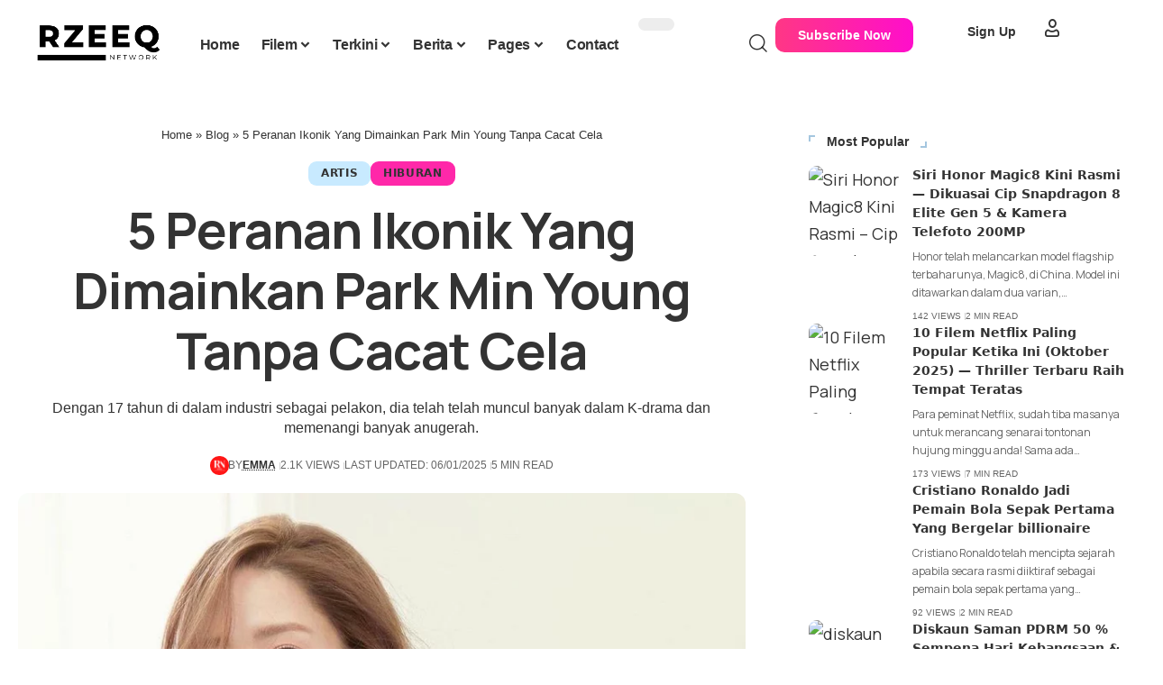

--- FILE ---
content_type: text/html; charset=UTF-8
request_url: https://www.rzeeq.com/5-peranan-ikonik-yang-dimainkan-park-min-young-tanpa-cacat-cela/
body_size: 33694
content:
<!DOCTYPE html><html lang="en-US"><head><script data-no-optimize="1" type="7120886064111a29eb60961e-text/javascript">var litespeed_docref=sessionStorage.getItem("litespeed_docref");litespeed_docref&&(Object.defineProperty(document,"referrer",{get:function(){return litespeed_docref}}),sessionStorage.removeItem("litespeed_docref"));</script> <meta charset="UTF-8" /><meta http-equiv="X-UA-Compatible" content="IE=edge" /><meta name="viewport" content="width=device-width, initial-scale=1.0" /><link rel="profile" href="https://gmpg.org/xfn/11" /><meta name='robots' content='index, follow, max-image-preview:large, max-snippet:-1, max-video-preview:-1' /><title>5 Peranan Ikonik Yang Dimainkan Park Min Young Tanpa Cacat Cela - RzeeQ NetWork</title><meta name="description" content="Park Min Young adalah legenda. Dengan 17 tahun di dalam industri sebagai pelakon, dia telah telah muncul banyak dalam K-drama dan memenangi banyak" /><script src="/cdn-cgi/scripts/7d0fa10a/cloudflare-static/rocket-loader.min.js" data-cf-settings="7120886064111a29eb60961e-|49"></script><link rel="preload" as="style" onload="this.onload=null;this.rel='stylesheet'" id="rb-preload-gfonts" href="https://fonts.googleapis.com/css?family=Manrope%3A200%2C300%2C400%2C500%2C600%2C700%2C800&amp;display=swap" crossorigin><noscript><link rel="stylesheet" href="https://fonts.googleapis.com/css?family=Manrope%3A200%2C300%2C400%2C500%2C600%2C700%2C800&amp;display=swap"></noscript><link rel="canonical" href="https://www.rzeeq.com/5-peranan-ikonik-yang-dimainkan-park-min-young-tanpa-cacat-cela/" /><meta property="og:locale" content="en_US" /><meta property="og:type" content="article" /><meta property="og:title" content="5 Peranan Ikonik Yang Dimainkan Park Min Young Tanpa Cacat Cela" /><meta property="og:description" content="Park Min Young adalah legenda. Dengan 17 tahun di dalam industri sebagai pelakon, dia telah telah muncul banyak dalam K-drama dan memenangi banyak" /><meta property="og:url" content="https://www.rzeeq.com/5-peranan-ikonik-yang-dimainkan-park-min-young-tanpa-cacat-cela/" /><meta property="og:site_name" content="RzeeQ NetWork" /><meta property="article:published_time" content="2022-10-30T10:37:30+00:00" /><meta property="article:modified_time" content="2025-01-06T04:01:34+00:00" /><meta property="og:image" content="https://www.rzeeq.com/wp-content/uploads/2021/08/290917116_593120538916341_8475809865053313601_n-jpg.webp" /><meta property="og:image:width" content="1080" /><meta property="og:image:height" content="1349" /><meta property="og:image:type" content="image/jpeg" /><meta name="author" content="Emma" /><meta name="twitter:card" content="summary_large_image" /><meta name="twitter:label1" content="Written by" /><meta name="twitter:data1" content="Emma" /><meta name="twitter:label2" content="Est. reading time" /><meta name="twitter:data2" content="3 minutes" /> <script type="application/ld+json" class="yoast-schema-graph">{"@context":"https://schema.org","@graph":[{"@type":"Article","@id":"https://www.rzeeq.com/5-peranan-ikonik-yang-dimainkan-park-min-young-tanpa-cacat-cela/#article","isPartOf":{"@id":"https://www.rzeeq.com/5-peranan-ikonik-yang-dimainkan-park-min-young-tanpa-cacat-cela/"},"author":{"@id":"https://www.rzeeq.com/#/schema/person/78c3aeb9dbc32f0aaa96e5b38edeca8f"},"headline":"5 Peranan Ikonik Yang Dimainkan Park Min Young Tanpa Cacat Cela","datePublished":"2022-10-30T10:37:30+00:00","dateModified":"2025-01-06T04:01:34+00:00","mainEntityOfPage":{"@id":"https://www.rzeeq.com/5-peranan-ikonik-yang-dimainkan-park-min-young-tanpa-cacat-cela/"},"wordCount":651,"commentCount":0,"publisher":{"@id":"https://www.rzeeq.com/#organization"},"image":{"@id":"https://www.rzeeq.com/5-peranan-ikonik-yang-dimainkan-park-min-young-tanpa-cacat-cela/#primaryimage"},"thumbnailUrl":"https://www.rzeeq.com/wp-content/uploads/2021/08/290917116_593120538916341_8475809865053313601_n-jpg.webp","keywords":["Park Min Young"],"articleSection":["Artis","Hiburan"],"inLanguage":"en-US","potentialAction":[{"@type":"CommentAction","name":"Comment","target":["https://www.rzeeq.com/5-peranan-ikonik-yang-dimainkan-park-min-young-tanpa-cacat-cela/#respond"]}]},{"@type":"WebPage","@id":"https://www.rzeeq.com/5-peranan-ikonik-yang-dimainkan-park-min-young-tanpa-cacat-cela/","url":"https://www.rzeeq.com/5-peranan-ikonik-yang-dimainkan-park-min-young-tanpa-cacat-cela/","name":"5 Peranan Ikonik Yang Dimainkan Park Min Young Tanpa Cacat Cela - RzeeQ NetWork","isPartOf":{"@id":"https://www.rzeeq.com/#website"},"primaryImageOfPage":{"@id":"https://www.rzeeq.com/5-peranan-ikonik-yang-dimainkan-park-min-young-tanpa-cacat-cela/#primaryimage"},"image":{"@id":"https://www.rzeeq.com/5-peranan-ikonik-yang-dimainkan-park-min-young-tanpa-cacat-cela/#primaryimage"},"thumbnailUrl":"https://www.rzeeq.com/wp-content/uploads/2021/08/290917116_593120538916341_8475809865053313601_n-jpg.webp","datePublished":"2022-10-30T10:37:30+00:00","dateModified":"2025-01-06T04:01:34+00:00","description":"Park Min Young adalah legenda. Dengan 17 tahun di dalam industri sebagai pelakon, dia telah telah muncul banyak dalam K-drama dan memenangi banyak","breadcrumb":{"@id":"https://www.rzeeq.com/5-peranan-ikonik-yang-dimainkan-park-min-young-tanpa-cacat-cela/#breadcrumb"},"inLanguage":"en-US","potentialAction":[{"@type":"ReadAction","target":["https://www.rzeeq.com/5-peranan-ikonik-yang-dimainkan-park-min-young-tanpa-cacat-cela/"]}],"author":{"@id":"https://www.rzeeq.com/#/schema/person/78c3aeb9dbc32f0aaa96e5b38edeca8f"}},{"@type":"ImageObject","inLanguage":"en-US","@id":"https://www.rzeeq.com/5-peranan-ikonik-yang-dimainkan-park-min-young-tanpa-cacat-cela/#primaryimage","url":"https://www.rzeeq.com/wp-content/uploads/2021/08/290917116_593120538916341_8475809865053313601_n-jpg.webp","contentUrl":"https://www.rzeeq.com/wp-content/uploads/2021/08/290917116_593120538916341_8475809865053313601_n-jpg.webp","width":1080,"height":1349,"caption":"park min young"},{"@type":"BreadcrumbList","@id":"https://www.rzeeq.com/5-peranan-ikonik-yang-dimainkan-park-min-young-tanpa-cacat-cela/#breadcrumb","itemListElement":[{"@type":"ListItem","position":1,"name":"Home","item":"https://www.rzeeq.com/"},{"@type":"ListItem","position":2,"name":"Blog","item":"https://www.rzeeq.com/blog/"},{"@type":"ListItem","position":3,"name":"5 Peranan Ikonik Yang Dimainkan Park Min Young Tanpa Cacat Cela"}]},{"@type":"WebSite","@id":"https://www.rzeeq.com/#website","url":"https://www.rzeeq.com/","name":"RzeeQ NetWork","description":"Informasi Di Hujung Jari","publisher":{"@id":"https://www.rzeeq.com/#organization"},"potentialAction":[{"@type":"SearchAction","target":{"@type":"EntryPoint","urlTemplate":"https://www.rzeeq.com/?s={search_term_string}"},"query-input":{"@type":"PropertyValueSpecification","valueRequired":true,"valueName":"search_term_string"}}],"inLanguage":"en-US"},{"@type":"Organization","@id":"https://www.rzeeq.com/#organization","name":"RzeeQ NetWork","url":"https://www.rzeeq.com/","logo":{"@type":"ImageObject","inLanguage":"en-US","@id":"https://www.rzeeq.com/#/schema/logo/image/","url":"https://www.rzeeq.com/wp-content/uploads/2022/10/2-1.png","contentUrl":"https://www.rzeeq.com/wp-content/uploads/2022/10/2-1.png","width":206,"height":219,"caption":"RzeeQ NetWork"},"image":{"@id":"https://www.rzeeq.com/#/schema/logo/image/"}},{"@type":"Person","@id":"https://www.rzeeq.com/#/schema/person/78c3aeb9dbc32f0aaa96e5b38edeca8f","name":"Emma","image":{"@type":"ImageObject","inLanguage":"en-US","@id":"https://www.rzeeq.com/#/schema/person/image/92d6ef57bd8a2e3c8d477f7f64725552","url":"https://www.rzeeq.com/wp-content/litespeed/avatar/9c9ed35cc9658e5d0c5b1a986d30fee9.jpg?ver=1769515803","contentUrl":"https://www.rzeeq.com/wp-content/litespeed/avatar/9c9ed35cc9658e5d0c5b1a986d30fee9.jpg?ver=1769515803","caption":"Emma"},"description":"A cute and lovely person who love to eat, travel, selfie and clingy. A part-timer content writer on here for my best friend.","url":"https://www.rzeeq.com/author/emma/"}]}</script> <link rel='dns-prefetch' href='//www.googletagmanager.com' /><link rel='dns-prefetch' href='//use.typekit.net' /><link rel='dns-prefetch' href='//pagead2.googlesyndication.com' /><link rel="alternate" type="application/rss+xml" title="RzeeQ NetWork &raquo; Feed" href="https://www.rzeeq.com/feed/" /><link rel="alternate" type="application/rss+xml" title="RzeeQ NetWork &raquo; Comments Feed" href="https://www.rzeeq.com/comments/feed/" /><link rel="alternate" type="application/rss+xml" title="RzeeQ NetWork &raquo; 5 Peranan Ikonik Yang Dimainkan Park Min Young Tanpa Cacat Cela Comments Feed" href="https://www.rzeeq.com/5-peranan-ikonik-yang-dimainkan-park-min-young-tanpa-cacat-cela/feed/" /><link rel="alternate" title="oEmbed (JSON)" type="application/json+oembed" href="https://www.rzeeq.com/wp-json/oembed/1.0/embed?url=https%3A%2F%2Fwww.rzeeq.com%2F5-peranan-ikonik-yang-dimainkan-park-min-young-tanpa-cacat-cela%2F" /><link rel="alternate" title="oEmbed (XML)" type="text/xml+oembed" href="https://www.rzeeq.com/wp-json/oembed/1.0/embed?url=https%3A%2F%2Fwww.rzeeq.com%2F5-peranan-ikonik-yang-dimainkan-park-min-young-tanpa-cacat-cela%2F&#038;format=xml" /><link rel="pingback" href="https://www.rzeeq.com/xmlrpc.php" /> <script type="application/ld+json">{
    "@context": "https://schema.org",
    "@type": "Organization",
    "legalName": "RzeeQ NetWork",
    "url": "https://www.rzeeq.com/",
    "logo": "https://www.rzeeq.com/wp-content/uploads/2022/11/1-removebg-preview-3.png"
}</script> <style id='wp-img-auto-sizes-contain-inline-css'>img:is([sizes=auto i],[sizes^="auto," i]){contain-intrinsic-size:3000px 1500px}
/*# sourceURL=wp-img-auto-sizes-contain-inline-css */</style><link data-optimized="2" rel="stylesheet" href="https://www.rzeeq.com/wp-content/litespeed/css/b4f69c291ea0109bfad6f46802ca118a.css?ver=fbfbd" /><link rel='stylesheet' id='adobe-fonts-css' href='https://use.typekit.net/yqh1pgw.css?ver=6.9' media='all' /><style id='classic-theme-styles-inline-css'>/*! This file is auto-generated */
.wp-block-button__link{color:#fff;background-color:#32373c;border-radius:9999px;box-shadow:none;text-decoration:none;padding:calc(.667em + 2px) calc(1.333em + 2px);font-size:1.125em}.wp-block-file__button{background:#32373c;color:#fff;text-decoration:none}
/*# sourceURL=/wp-includes/css/classic-themes.min.css */</style><style id='global-styles-inline-css'>:root{--wp--preset--aspect-ratio--square: 1;--wp--preset--aspect-ratio--4-3: 4/3;--wp--preset--aspect-ratio--3-4: 3/4;--wp--preset--aspect-ratio--3-2: 3/2;--wp--preset--aspect-ratio--2-3: 2/3;--wp--preset--aspect-ratio--16-9: 16/9;--wp--preset--aspect-ratio--9-16: 9/16;--wp--preset--color--black: #000000;--wp--preset--color--cyan-bluish-gray: #abb8c3;--wp--preset--color--white: #ffffff;--wp--preset--color--pale-pink: #f78da7;--wp--preset--color--vivid-red: #cf2e2e;--wp--preset--color--luminous-vivid-orange: #ff6900;--wp--preset--color--luminous-vivid-amber: #fcb900;--wp--preset--color--light-green-cyan: #7bdcb5;--wp--preset--color--vivid-green-cyan: #00d084;--wp--preset--color--pale-cyan-blue: #8ed1fc;--wp--preset--color--vivid-cyan-blue: #0693e3;--wp--preset--color--vivid-purple: #9b51e0;--wp--preset--gradient--vivid-cyan-blue-to-vivid-purple: linear-gradient(135deg,rgb(6,147,227) 0%,rgb(155,81,224) 100%);--wp--preset--gradient--light-green-cyan-to-vivid-green-cyan: linear-gradient(135deg,rgb(122,220,180) 0%,rgb(0,208,130) 100%);--wp--preset--gradient--luminous-vivid-amber-to-luminous-vivid-orange: linear-gradient(135deg,rgb(252,185,0) 0%,rgb(255,105,0) 100%);--wp--preset--gradient--luminous-vivid-orange-to-vivid-red: linear-gradient(135deg,rgb(255,105,0) 0%,rgb(207,46,46) 100%);--wp--preset--gradient--very-light-gray-to-cyan-bluish-gray: linear-gradient(135deg,rgb(238,238,238) 0%,rgb(169,184,195) 100%);--wp--preset--gradient--cool-to-warm-spectrum: linear-gradient(135deg,rgb(74,234,220) 0%,rgb(151,120,209) 20%,rgb(207,42,186) 40%,rgb(238,44,130) 60%,rgb(251,105,98) 80%,rgb(254,248,76) 100%);--wp--preset--gradient--blush-light-purple: linear-gradient(135deg,rgb(255,206,236) 0%,rgb(152,150,240) 100%);--wp--preset--gradient--blush-bordeaux: linear-gradient(135deg,rgb(254,205,165) 0%,rgb(254,45,45) 50%,rgb(107,0,62) 100%);--wp--preset--gradient--luminous-dusk: linear-gradient(135deg,rgb(255,203,112) 0%,rgb(199,81,192) 50%,rgb(65,88,208) 100%);--wp--preset--gradient--pale-ocean: linear-gradient(135deg,rgb(255,245,203) 0%,rgb(182,227,212) 50%,rgb(51,167,181) 100%);--wp--preset--gradient--electric-grass: linear-gradient(135deg,rgb(202,248,128) 0%,rgb(113,206,126) 100%);--wp--preset--gradient--midnight: linear-gradient(135deg,rgb(2,3,129) 0%,rgb(40,116,252) 100%);--wp--preset--font-size--small: 13px;--wp--preset--font-size--medium: 20px;--wp--preset--font-size--large: 36px;--wp--preset--font-size--x-large: 42px;--wp--preset--spacing--20: 0.44rem;--wp--preset--spacing--30: 0.67rem;--wp--preset--spacing--40: 1rem;--wp--preset--spacing--50: 1.5rem;--wp--preset--spacing--60: 2.25rem;--wp--preset--spacing--70: 3.38rem;--wp--preset--spacing--80: 5.06rem;--wp--preset--shadow--natural: 6px 6px 9px rgba(0, 0, 0, 0.2);--wp--preset--shadow--deep: 12px 12px 50px rgba(0, 0, 0, 0.4);--wp--preset--shadow--sharp: 6px 6px 0px rgba(0, 0, 0, 0.2);--wp--preset--shadow--outlined: 6px 6px 0px -3px rgb(255, 255, 255), 6px 6px rgb(0, 0, 0);--wp--preset--shadow--crisp: 6px 6px 0px rgb(0, 0, 0);}:where(.is-layout-flex){gap: 0.5em;}:where(.is-layout-grid){gap: 0.5em;}body .is-layout-flex{display: flex;}.is-layout-flex{flex-wrap: wrap;align-items: center;}.is-layout-flex > :is(*, div){margin: 0;}body .is-layout-grid{display: grid;}.is-layout-grid > :is(*, div){margin: 0;}:where(.wp-block-columns.is-layout-flex){gap: 2em;}:where(.wp-block-columns.is-layout-grid){gap: 2em;}:where(.wp-block-post-template.is-layout-flex){gap: 1.25em;}:where(.wp-block-post-template.is-layout-grid){gap: 1.25em;}.has-black-color{color: var(--wp--preset--color--black) !important;}.has-cyan-bluish-gray-color{color: var(--wp--preset--color--cyan-bluish-gray) !important;}.has-white-color{color: var(--wp--preset--color--white) !important;}.has-pale-pink-color{color: var(--wp--preset--color--pale-pink) !important;}.has-vivid-red-color{color: var(--wp--preset--color--vivid-red) !important;}.has-luminous-vivid-orange-color{color: var(--wp--preset--color--luminous-vivid-orange) !important;}.has-luminous-vivid-amber-color{color: var(--wp--preset--color--luminous-vivid-amber) !important;}.has-light-green-cyan-color{color: var(--wp--preset--color--light-green-cyan) !important;}.has-vivid-green-cyan-color{color: var(--wp--preset--color--vivid-green-cyan) !important;}.has-pale-cyan-blue-color{color: var(--wp--preset--color--pale-cyan-blue) !important;}.has-vivid-cyan-blue-color{color: var(--wp--preset--color--vivid-cyan-blue) !important;}.has-vivid-purple-color{color: var(--wp--preset--color--vivid-purple) !important;}.has-black-background-color{background-color: var(--wp--preset--color--black) !important;}.has-cyan-bluish-gray-background-color{background-color: var(--wp--preset--color--cyan-bluish-gray) !important;}.has-white-background-color{background-color: var(--wp--preset--color--white) !important;}.has-pale-pink-background-color{background-color: var(--wp--preset--color--pale-pink) !important;}.has-vivid-red-background-color{background-color: var(--wp--preset--color--vivid-red) !important;}.has-luminous-vivid-orange-background-color{background-color: var(--wp--preset--color--luminous-vivid-orange) !important;}.has-luminous-vivid-amber-background-color{background-color: var(--wp--preset--color--luminous-vivid-amber) !important;}.has-light-green-cyan-background-color{background-color: var(--wp--preset--color--light-green-cyan) !important;}.has-vivid-green-cyan-background-color{background-color: var(--wp--preset--color--vivid-green-cyan) !important;}.has-pale-cyan-blue-background-color{background-color: var(--wp--preset--color--pale-cyan-blue) !important;}.has-vivid-cyan-blue-background-color{background-color: var(--wp--preset--color--vivid-cyan-blue) !important;}.has-vivid-purple-background-color{background-color: var(--wp--preset--color--vivid-purple) !important;}.has-black-border-color{border-color: var(--wp--preset--color--black) !important;}.has-cyan-bluish-gray-border-color{border-color: var(--wp--preset--color--cyan-bluish-gray) !important;}.has-white-border-color{border-color: var(--wp--preset--color--white) !important;}.has-pale-pink-border-color{border-color: var(--wp--preset--color--pale-pink) !important;}.has-vivid-red-border-color{border-color: var(--wp--preset--color--vivid-red) !important;}.has-luminous-vivid-orange-border-color{border-color: var(--wp--preset--color--luminous-vivid-orange) !important;}.has-luminous-vivid-amber-border-color{border-color: var(--wp--preset--color--luminous-vivid-amber) !important;}.has-light-green-cyan-border-color{border-color: var(--wp--preset--color--light-green-cyan) !important;}.has-vivid-green-cyan-border-color{border-color: var(--wp--preset--color--vivid-green-cyan) !important;}.has-pale-cyan-blue-border-color{border-color: var(--wp--preset--color--pale-cyan-blue) !important;}.has-vivid-cyan-blue-border-color{border-color: var(--wp--preset--color--vivid-cyan-blue) !important;}.has-vivid-purple-border-color{border-color: var(--wp--preset--color--vivid-purple) !important;}.has-vivid-cyan-blue-to-vivid-purple-gradient-background{background: var(--wp--preset--gradient--vivid-cyan-blue-to-vivid-purple) !important;}.has-light-green-cyan-to-vivid-green-cyan-gradient-background{background: var(--wp--preset--gradient--light-green-cyan-to-vivid-green-cyan) !important;}.has-luminous-vivid-amber-to-luminous-vivid-orange-gradient-background{background: var(--wp--preset--gradient--luminous-vivid-amber-to-luminous-vivid-orange) !important;}.has-luminous-vivid-orange-to-vivid-red-gradient-background{background: var(--wp--preset--gradient--luminous-vivid-orange-to-vivid-red) !important;}.has-very-light-gray-to-cyan-bluish-gray-gradient-background{background: var(--wp--preset--gradient--very-light-gray-to-cyan-bluish-gray) !important;}.has-cool-to-warm-spectrum-gradient-background{background: var(--wp--preset--gradient--cool-to-warm-spectrum) !important;}.has-blush-light-purple-gradient-background{background: var(--wp--preset--gradient--blush-light-purple) !important;}.has-blush-bordeaux-gradient-background{background: var(--wp--preset--gradient--blush-bordeaux) !important;}.has-luminous-dusk-gradient-background{background: var(--wp--preset--gradient--luminous-dusk) !important;}.has-pale-ocean-gradient-background{background: var(--wp--preset--gradient--pale-ocean) !important;}.has-electric-grass-gradient-background{background: var(--wp--preset--gradient--electric-grass) !important;}.has-midnight-gradient-background{background: var(--wp--preset--gradient--midnight) !important;}.has-small-font-size{font-size: var(--wp--preset--font-size--small) !important;}.has-medium-font-size{font-size: var(--wp--preset--font-size--medium) !important;}.has-large-font-size{font-size: var(--wp--preset--font-size--large) !important;}.has-x-large-font-size{font-size: var(--wp--preset--font-size--x-large) !important;}
:where(.wp-block-post-template.is-layout-flex){gap: 1.25em;}:where(.wp-block-post-template.is-layout-grid){gap: 1.25em;}
:where(.wp-block-term-template.is-layout-flex){gap: 1.25em;}:where(.wp-block-term-template.is-layout-grid){gap: 1.25em;}
:where(.wp-block-columns.is-layout-flex){gap: 2em;}:where(.wp-block-columns.is-layout-grid){gap: 2em;}
:root :where(.wp-block-pullquote){font-size: 1.5em;line-height: 1.6;}
/*# sourceURL=global-styles-inline-css */</style><style id='foxiz-main-inline-css'>:root {--body-family:Manrope, Arial, Helvetica, sans-serif;--body-fweight:400;--body-fcolor:#333333;--body-fsize:18px;--h1-family:'system-ui', -apple-system, BlinkMacSystemFont, 'Segoe UI', Roboto, Oxygen, Ubuntu, Cantarell, 'Fira Sans', 'Droid Sans', 'Helvetica Neue', sans-serif;--h1-fweight:400;--h1-transform:capitalize;--h1-fsize:42px;--h2-family:'system-ui', -apple-system, BlinkMacSystemFont, 'Segoe UI', Roboto, Oxygen, Ubuntu, Cantarell, 'Fira Sans', 'Droid Sans', 'Helvetica Neue', sans-serif;--h2-fweight:700;--h2-fsize:34px;--h2-fspace:-0.01471em;--h3-family:'system-ui', -apple-system, BlinkMacSystemFont, 'Segoe UI', Roboto, Oxygen, Ubuntu, Cantarell, 'Fira Sans', 'Droid Sans', 'Helvetica Neue', sans-serif;--h3-fweight:600;--h3-fspace:-.5px;--h4-family:'system-ui', -apple-system, BlinkMacSystemFont, 'Segoe UI', Roboto, Oxygen, Ubuntu, Cantarell, 'Fira Sans', 'Droid Sans', 'Helvetica Neue', sans-serif;--h4-fspace:-.5px;--h5-family:'system-ui', -apple-system, BlinkMacSystemFont, 'Segoe UI', Roboto, Oxygen, Ubuntu, Cantarell, 'Fira Sans', 'Droid Sans', 'Helvetica Neue', sans-serif;--h6-family:'system-ui', -apple-system, BlinkMacSystemFont, 'Segoe UI', Roboto, Oxygen, Ubuntu, Cantarell, 'Fira Sans', 'Droid Sans', 'Helvetica Neue', sans-serif;--cat-family:'system-ui', -apple-system, BlinkMacSystemFont, 'Segoe UI', Roboto, Oxygen, Ubuntu, Cantarell, 'Fira Sans', 'Droid Sans', 'Helvetica Neue', sans-serif;--cat-fweight:600;--cat-transform:uppercase;--meta-family:Arial, Helvetica, sans-serif;--meta-fweight:400;--meta-transform:uppercase;--meta-fsize:10px;--meta-b-family:Arial, Helvetica, sans-serif;--meta-b-transform:uppercase;--input-family:Arial, Helvetica, sans-serif;--input-fweight:400;--btn-family:Arial, Helvetica, sans-serif;--btn-fweight:700;--menu-family:Arial, Helvetica, sans-serif;--menu-fweight:700;--menu-fsize:16px;--menu-fspace:-0.01563em;--submenu-family:Arial, Helvetica, sans-serif;--submenu-fweight:700;--submenu-fsize:14px;--dwidgets-family:'system-ui', -apple-system, BlinkMacSystemFont, 'Segoe UI', Roboto, Oxygen, Ubuntu, Cantarell, 'Fira Sans', 'Droid Sans', 'Helvetica Neue', sans-serif;--dwidgets-fweight:700;--headline-family:Manrope, 'system-ui', -apple-system, BlinkMacSystemFont, 'Segoe UI', Roboto, Oxygen, Ubuntu, Cantarell, 'Fira Sans', 'Droid Sans', 'Helvetica Neue', sans-serif;--headline-fweight:700;--headline-fsize:56px;--headline-fspace:-0.01786em;--tagline-family:Arial, Helvetica, sans-serif;--tagline-fsize:18px;--heading-family:Arial, Helvetica, sans-serif;--heading-fweight:900;--subheading-family:Arial, Helvetica, sans-serif;--subheading-fweight:400;--subheading-fsize:14px;--quote-family:Arial, Helvetica, sans-serif;--quote-fweight:900;--headline-s-fsize : 56px;--tagline-s-fsize : 16px;}@media (max-width: 1024px) {body {--body-fsize : 16px;--h1-fsize : 38px;--h2-fsize : 30px;--headline-fsize : 48px;--headline-s-fsize : 48px;--tagline-fsize : 16px;--tagline-s-fsize : 16px;}}@media (max-width: 767px) {body {--body-fsize : 16px;--h1-fsize : 28px;--h2-fsize : 24px;--headline-fsize : 28px;--headline-s-fsize : 28px;}}:root {--g-color :#488cbf;--g-color-90 :#488cbfe6;}[data-theme="dark"], .light-scheme {--solid-white :#0c1015;}[data-theme="dark"].is-hd-4 {--nav-bg: #191c20;--nav-bg-from: #191c20;--nav-bg-to: #191c20;--nav-bg-glass: #191c2011;--nav-bg-glass-from: #191c2011;--nav-bg-glass-to: #191c2011;}[data-theme="dark"].is-hd-5, [data-theme="dark"].is-hd-5:not(.sticky-on) {--nav-bg: #191c20;--nav-bg-from: #191c20;--nav-bg-to: #191c20;--nav-bg-glass: #191c2011;--nav-bg-glass-from: #191c2011;--nav-bg-glass-to: #191c2011;}.p-category {--cat-highlight : #c8eaff;--cat-highlight-90 : #c8eaffe6;--cat-fcolor : #333333;}:root {--topad-spacing :15px;--round-3 :9px;--round-5 :12px;--round-7 :17px;--hyperlink-line-color :var(--g-color);--s-content-width : 760px;--max-width-wo-sb : 1080px;--s10-feat-ratio :45%;--s11-feat-ratio :45%;--login-popup-w : 350px;}.p-readmore { font-family:Arial, Helvetica, sans-serif;font-weight:700;}.mobile-menu > li > a  { font-family:Arial, Helvetica, sans-serif;font-weight:700;font-size:15px;}.mobile-menu .sub-menu a, .logged-mobile-menu a { font-family:Arial, Helvetica, sans-serif;font-weight:700;font-size:14px;letter-spacing:-0.25px;}.mobile-qview a { font-family:Arial, Helvetica, sans-serif;font-weight:600;font-size:14px;letter-spacing:-0.25px;}.search-header:before { background-repeat : no-repeat;background-size : cover;background-attachment : scroll;background-position : center center;}[data-theme="dark"] .search-header:before { background-repeat : no-repeat;background-size : cover;background-attachment : scroll;background-position : center center;}#amp-mobile-version-switcher { display: none; }.menu-item-4878 span.menu-sub-title { color: #ffffff !important;}.menu-item-4878 span.menu-sub-title { background-color: #56ca71;}.menu-item-31464 span.menu-sub-title { color: #ffffff !important;}.menu-item-31464 span.menu-sub-title { background-color: #56ca71;}.p-category.category-id-5, .term-i-5 {--cat-highlight : #ff557a;--cat-highlight-90 : #ff557ae6;}.category-5 .blog-content {--heading-sub-color : #ff557a;}.is-cbox-5 {--cbox-bg : #ff557ae6;}.p-category.category-id-4, .term-i-4 {--cat-highlight : #ff28a9;--cat-highlight-90 : #ff28a9e6;}.category-4 .blog-content {--heading-sub-color : #ff28a9;}.is-cbox-4 {--cbox-bg : #ff28a9e6;}.p-category.category-id-6, .term-i-6 {--cat-highlight : #5e9b99;--cat-highlight-90 : #5e9b99e6;}.category-6 .blog-content {--heading-sub-color : #5e9b99;}.is-cbox-6 {--cbox-bg : #5e9b99e6;}.p-category.category-id-9, .term-i-9 {--cat-highlight : #1a8cb2;--cat-highlight-90 : #1a8cb2e6;}.category-9 .blog-content {--heading-sub-color : #1a8cb2;}.is-cbox-9 {--cbox-bg : #1a8cb2e6;}.p-category.category-id-12, .term-i-12 {--cat-highlight : #56ca71;--cat-highlight-90 : #56ca71e6;}.category-12 .blog-content {--heading-sub-color : #56ca71;}.is-cbox-12 {--cbox-bg : #56ca71e6;}.entry-title.is-p-protected a:before { content: "EXCLUSIVE";display: inline-block; }
/*# sourceURL=foxiz-main-inline-css */</style> <script type="litespeed/javascript" data-src="https://www.rzeeq.com/wp-includes/js/jquery/jquery.min.js" id="jquery-core-js"></script> 
 <script type="litespeed/javascript" data-src="https://www.googletagmanager.com/gtag/js?id=GT-5M3JNDT" id="google_gtagjs-js"></script> <script id="google_gtagjs-js-after" type="litespeed/javascript">window.dataLayer=window.dataLayer||[];function gtag(){dataLayer.push(arguments)}
gtag("set","linker",{"domains":["www.rzeeq.com"]});gtag("js",new Date());gtag("set","developer_id.dZTNiMT",!0);gtag("config","GT-5M3JNDT",{"googlesitekit_post_type":"post"})</script> <link rel="preload" href="https://www.rzeeq.com/wp-content/themes/foxiz/assets/fonts/icons.woff2?ver=2.5.0" as="font" type="font/woff2" crossorigin="anonymous"><link rel="https://api.w.org/" href="https://www.rzeeq.com/wp-json/" /><link rel="alternate" title="JSON" type="application/json" href="https://www.rzeeq.com/wp-json/wp/v2/posts/2849" /><link rel="EditURI" type="application/rsd+xml" title="RSD" href="https://www.rzeeq.com/xmlrpc.php?rsd" /><meta name="generator" content="WordPress 6.9" /><link rel='shortlink' href='https://www.rzeeq.com/?p=2849' /><meta name="generator" content="Site Kit by Google 1.171.0" /><script type="litespeed/javascript" data-src="https://pagead2.googlesyndication.com/pagead/js/adsbygoogle.js?client=ca-pub-1448331635143617"
     crossorigin="anonymous"></script> <script src="https://richinfo.co/richpartners/push/js/rp-cl-ob.js?pubid=932396&siteid=348517&niche=33" async data-cfasync="false"></script><meta name="generator" content="webp-uploads 2.6.1"><meta name="google-adsense-platform-account" content="ca-host-pub-2644536267352236"><meta name="google-adsense-platform-domain" content="sitekit.withgoogle.com"><meta name="generator" content="Elementor 3.34.3; features: e_font_icon_svg, additional_custom_breakpoints; settings: css_print_method-external, google_font-enabled, font_display-swap"> <script type="application/ld+json">{
    "@context": "https://schema.org",
    "@type": "WebSite",
    "@id": "https://www.rzeeq.com/#website",
    "url": "https://www.rzeeq.com/",
    "name": "RzeeQ NetWork",
    "potentialAction": {
        "@type": "SearchAction",
        "target": "https://www.rzeeq.com/?s={search_term_string}",
        "query-input": "required name=search_term_string"
    }
}</script> <style>.e-con.e-parent:nth-of-type(n+4):not(.e-lazyloaded):not(.e-no-lazyload),
				.e-con.e-parent:nth-of-type(n+4):not(.e-lazyloaded):not(.e-no-lazyload) * {
					background-image: none !important;
				}
				@media screen and (max-height: 1024px) {
					.e-con.e-parent:nth-of-type(n+3):not(.e-lazyloaded):not(.e-no-lazyload),
					.e-con.e-parent:nth-of-type(n+3):not(.e-lazyloaded):not(.e-no-lazyload) * {
						background-image: none !important;
					}
				}
				@media screen and (max-height: 640px) {
					.e-con.e-parent:nth-of-type(n+2):not(.e-lazyloaded):not(.e-no-lazyload),
					.e-con.e-parent:nth-of-type(n+2):not(.e-lazyloaded):not(.e-no-lazyload) * {
						background-image: none !important;
					}
				}</style> <script type="litespeed/javascript" data-src="https://pagead2.googlesyndication.com/pagead/js/adsbygoogle.js?client=ca-pub-1448331635143617&amp;host=ca-host-pub-2644536267352236" crossorigin="anonymous"></script>  <script type="application/ld+json">{
    "@context": "https://schema.org",
    "@type": "Article",
    "headline": "5 Peranan Ikonik Yang Dimainkan Park Min Young Tanpa Cacat Cela",
    "description": "Dengan 17 tahun di dalam industri sebagai pelakon, dia telah telah muncul banyak dalam K-drama dan memenangi banyak anugerah.",
    "mainEntityOfPage": {
        "@type": "WebPage",
        "@id": "https://www.rzeeq.com/5-peranan-ikonik-yang-dimainkan-park-min-young-tanpa-cacat-cela/"
    },
    "author": {
        "@type": "Person",
        "name": "Emma",
        "url": "https://www.rzeeq.com/author/emma/"
    },
    "publisher": {
        "@type": "Organization",
        "name": "RzeeQ NetWork",
        "url": "https://www.rzeeq.com/",
        "logo": {
            "@type": "ImageObject",
            "url": "https://www.rzeeq.com/wp-content/uploads/2022/11/1-removebg-preview-3.png"
        }
    },
    "dateModified": "2025-01-06T12:01:34+08:00",
    "datePublished": "2022-10-30T18:37:30+08:00",
    "image": {
        "@type": "ImageObject",
        "url": "https://www.rzeeq.com/wp-content/uploads/2021/08/290917116_593120538916341_8475809865053313601_n-jpg.webp",
        "width": "1080",
        "height": "1349"
    },
    "commentCount": 0,
    "articleSection": [
        "Artis",
        "Hiburan"
    ]
}</script> <link rel="icon" href="https://www.rzeeq.com/wp-content/uploads/2022/10/2-1-150x150.png" sizes="32x32" /><link rel="icon" href="https://www.rzeeq.com/wp-content/uploads/2022/10/2-1.png" sizes="192x192" /><link rel="apple-touch-icon" href="https://www.rzeeq.com/wp-content/uploads/2022/10/2-1.png" /><meta name="msapplication-TileImage" content="https://www.rzeeq.com/wp-content/uploads/2022/10/2-1.png" /><style id="wp-custom-css">.sfoter-sec.single-related {
  margin-bottom: 0;
	margin-top: 0;
}</style></head><body class="wp-singular post-template-default single single-post postid-2849 single-format-standard wp-embed-responsive wp-theme-foxiz personalized-all elementor-default elementor-kit-6 menu-ani-3 hover-ani-3 btn-ani-1 btn-transform-1 is-rm-1 lmeta-dot loader-1 dark-sw-1 mtax-1 is-hd-rb_template is-standard-8 centered-header is-backtop none-m-backtop " data-theme="default"> <script type="litespeed/javascript">(function(){const yesStorage=()=>{let storage;try{storage=window.localStorage;storage.setItem('__rbStorageSet','x');storage.removeItem('__rbStorageSet');return!0}catch{return!1}};let currentMode=null;const darkModeID='RubyDarkMode';currentMode=yesStorage()?localStorage.getItem(darkModeID)||null:'default';if(!currentMode){currentMode='default';yesStorage()&&localStorage.setItem(darkModeID,'default')}
document.body.setAttribute('data-theme',currentMode==='dark'?'dark':'default')})()</script> <div class="site-outer"><div id="site-header" class="header-wrap rb-section header-template"><div class="reading-indicator"><span id="reading-progress"></span></div><div class="navbar-outer navbar-template-outer"><div id="header-template-holder"><div class="header-template-inner"><div data-elementor-type="wp-post" data-elementor-id="4920" class="elementor elementor-4920"><section class="elementor-section elementor-top-section elementor-element elementor-element-d515f5d elementor-section-content-middle e-section-sticky elementor-hidden-desktop elementor-hidden-tablet elementor-hidden-mobile elementor-section-boxed elementor-section-height-default elementor-section-height-default" data-id="d515f5d" data-element_type="section" data-settings="{&quot;header_sticky&quot;:&quot;section-sticky&quot;,&quot;background_background&quot;:&quot;classic&quot;}"><div class="elementor-container elementor-column-gap-custom"><div class="elementor-column elementor-col-16 elementor-top-column elementor-element elementor-element-cff98a0" data-id="cff98a0" data-element_type="column"><div class="elementor-widget-wrap elementor-element-populated"><div class="elementor-element elementor-element-9867b60 elementor-widget elementor-widget-foxiz-logo" data-id="9867b60" data-element_type="widget" data-widget_type="foxiz-logo.default"><div class="elementor-widget-container"><div class="the-logo">
<a href="https://www.rzeeq.com/">
<img data-lazyloaded="1" src="[data-uri]" loading="eager" decoding="async" data-mode="default" width="313" height="107" data-src="https://www.rzeeq.com/wp-content/uploads/2022/11/1-removebg-preview-3.png.webp" alt="RzeeQ NetWork"/>
<img data-lazyloaded="1" src="[data-uri]" loading="eager" decoding="async" data-mode="dark" width="313" height="107" data-src="https://www.rzeeq.com/wp-content/uploads/2022/11/2-removebg-preview-2.png.webp" alt=""/>
</a></div></div></div></div></div><div class="elementor-column elementor-col-66 elementor-top-column elementor-element elementor-element-7eac68f" data-id="7eac68f" data-element_type="column"><div class="elementor-widget-wrap elementor-element-populated"><div class="elementor-element elementor-element-5b4ff9c elementor-widget__width-auto is-divider-0 elementor-widget elementor-widget-foxiz-navigation" data-id="5b4ff9c" data-element_type="widget" data-widget_type="foxiz-navigation.default"><div class="elementor-widget-container"><nav id="site-navigation" class="main-menu-wrap template-menu" aria-label="main menu"><ul id="menu-main" class="main-menu rb-menu large-menu" itemscope itemtype="https://www.schema.org/SiteNavigationElement"><li id="menu-item-31493" class="menu-item menu-item-type-post_type menu-item-object-page menu-item-home menu-item-31493"><a href="https://www.rzeeq.com/"><span>Home</span></a></li><li id="menu-item-5458" class="menu-item menu-item-type-custom menu-item-object-custom menu-item-5458 menu-item-has-children menu-has-child-mega menu-has-child-mega-template is-child-wide"><a href="#"><span>Filem</span></a><div class="mega-dropdown is-mega-template"><div class="mega-template-inner"><div data-elementor-type="wp-post" data-elementor-id="4126" class="elementor elementor-4126"><div class="elementor-element elementor-element-4f71092 e-flex e-con-boxed e-con e-parent" data-id="4f71092" data-element_type="container"><div class="e-con-inner"><div class="elementor-element elementor-element-3973f13 e-flex e-con-boxed e-con e-child" data-id="3973f13" data-element_type="container" data-settings="{&quot;background_background&quot;:&quot;classic&quot;}"><div class="e-con-inner"><div class="elementor-element elementor-element-0366bee elementor-widget__width-inherit elementor-widget elementor-widget-foxiz-heading" data-id="0366bee" data-element_type="widget" data-widget_type="foxiz-heading.default"><div class="elementor-widget-container"><div id="uid_0366bee" class="block-h heading-layout-10"><div class="heading-inner"><h3 class="heading-title"><a class="h-link" href="https://www.rzeeq.com/category/film/"><i class="rbi rbi-video"></i>Movies</a></h3></div></div></div></div><div class="elementor-element elementor-element-ee46afd elementor-widget elementor-widget-foxiz-overlay-2" data-id="ee46afd" data-element_type="widget" data-widget_type="foxiz-overlay-2.default"><div class="elementor-widget-container"><div id="uid_ee46afd" class="block-wrap block-overlay block-overlay-2 p-gradient rb-columns rb-col-3 is-gap-7 ecat-l-dot meta-s-default"><div class="block-inner"><div class="p-wrap p-overlay p-overlay-2" data-pid="31930"><div class="overlay-holder"><div class="p-featured">
<a class="p-flink" href="https://www.rzeeq.com/10-filem-netflix-paling-popular-ketika-ini-oktober-2025-thriller-terbaru-raih-tempat-teratas/" title="10 Filem Netflix Paling Popular Ketika Ini (Oktober 2025) — Thriller Terbaru Raih Tempat Teratas">
<img data-lazyloaded="1" src="[data-uri]" loading="lazy" width="330" height="220" data-src="https://www.rzeeq.com/wp-content/uploads/2025/10/AA1OvSee-330x220.avif" class="featured-img wp-post-image" alt="10 Filem Netflix Paling Popular Ketika Ini" loading="lazy" decoding="async" />		</a></div><div class="overlay-wrap"><div class="overlay-inner p-content light-scheme"><div class="p-categories p-top"><a class="p-category category-id-145" href="https://www.rzeeq.com/category/film/" rel="category">Filem</a><a class="p-category category-id-4" href="https://www.rzeeq.com/category/entertainment/" rel="category">Hiburan</a><a class="p-category category-id-733" href="https://www.rzeeq.com/category/info/" rel="category">Info</a><a class="p-category category-id-146" href="https://www.rzeeq.com/category/entertainment/movie/" rel="category">Movie</a></div><h3 class="entry-title">		<a class="p-url" href="https://www.rzeeq.com/10-filem-netflix-paling-popular-ketika-ini-oktober-2025-thriller-terbaru-raih-tempat-teratas/" rel="bookmark">10 Filem Netflix Paling Popular Ketika Ini (Oktober 2025) — Thriller Terbaru Raih Tempat Teratas</a></h3><div class="p-meta"><div class="meta-inner is-meta"><div class="meta-el meta-avatar meta-el multiple-avatar">
<img data-lazyloaded="1" src="[data-uri]" alt='RzeeQ' data-src='https://www.rzeeq.com/wp-content/litespeed/avatar/dae973bed9d3c6163461b744f294deef.jpg?ver=1769515504' data-srcset='https://www.rzeeq.com/wp-content/litespeed/avatar/5be62f4c61e3efd66e85da70d0379a7f.jpg?ver=1769515504 2x' class='avatar avatar-44 photo' height='44' width='44' decoding='async'/></div><div class="meta-el meta-author co-authors"><div class="meta-separate">
<a href="https://www.rzeeq.com/author/rzeeqcom/">RzeeQ</a></div></div><div class="meta-el meta-update">
<time class="updated" datetime="2025-10-16T08:00:44+08:00">16/10/2025</time></div></div></div></div></div></div></div><div class="p-wrap p-overlay p-overlay-2" data-pid="30737"><div class="overlay-holder"><div class="p-featured">
<a class="p-flink" href="https://www.rzeeq.com/10-filem-wajib-tonton-januari-2025-di-pawagam/" title="10 Filem Wajib Tonton Januari 2025 Di Pawagam">
<img data-lazyloaded="1" src="[data-uri]" loading="lazy" width="330" height="220" data-src="https://www.rzeeq.com/wp-content/uploads/2025/01/filem-januari-2025-330x220.avif" class="featured-img wp-post-image" alt="" loading="lazy" decoding="async" />		</a></div><div class="overlay-wrap"><div class="overlay-inner p-content light-scheme"><div class="p-categories p-top"><a class="p-category category-id-145" href="https://www.rzeeq.com/category/film/" rel="category">Filem</a></div><h3 class="entry-title">		<a class="p-url" href="https://www.rzeeq.com/10-filem-wajib-tonton-januari-2025-di-pawagam/" rel="bookmark">10 Filem Wajib Tonton Januari 2025 Di Pawagam</a></h3><div class="p-meta"><div class="meta-inner is-meta"><div class="meta-el meta-avatar meta-el multiple-avatar">
<img data-lazyloaded="1" src="[data-uri]" alt='Emma' data-src='https://www.rzeeq.com/wp-content/litespeed/avatar/6544a860b30b6fab28afebd5e2c4f647.jpg?ver=1769514904' data-srcset='https://www.rzeeq.com/wp-content/litespeed/avatar/a113aace47c8fc6b9f58002f48779b0a.jpg?ver=1769514904 2x' class='avatar avatar-44 photo' height='44' width='44' decoding='async'/></div><div class="meta-el meta-author co-authors"><div class="meta-separate">
<a href="https://www.rzeeq.com/author/emma/">Emma</a></div></div><div class="meta-el meta-update">
<time class="updated" datetime="2025-01-11T20:43:51+08:00">11/01/2025</time></div></div></div></div></div></div></div><div class="p-wrap p-overlay p-overlay-2" data-pid="30676"><div class="overlay-holder"><div class="p-featured">
<a class="p-flink" href="https://www.rzeeq.com/9-rancangan-filem-baharu-chinese-new-year/" title="9 Rancangan &amp; Filem Untuk Ditonton CNY 2025 Ini">
<img data-lazyloaded="1" src="[data-uri]" loading="lazy" width="330" height="220" data-src="https://www.rzeeq.com/wp-content/uploads/2025/01/CNY-2025-movies-shows-330x220.avif" class="featured-img wp-post-image" alt="9 Rancangan &amp; Filem Untuk Ditonton CNY 2025 Ini" loading="lazy" decoding="async" />		</a></div><div class="overlay-wrap"><div class="overlay-inner p-content light-scheme"><div class="p-categories p-top"><a class="p-category category-id-145" href="https://www.rzeeq.com/category/film/" rel="category">Filem</a><a class="p-category category-id-290" href="https://www.rzeeq.com/category/video/" rel="category">Video</a></div><h3 class="entry-title">		<a class="p-url" href="https://www.rzeeq.com/9-rancangan-filem-baharu-chinese-new-year/" rel="bookmark">9 Rancangan &amp; Filem Untuk Ditonton CNY 2025 Ini</a></h3><div class="p-meta"><div class="meta-inner is-meta"><div class="meta-el meta-avatar meta-el multiple-avatar">
<img data-lazyloaded="1" src="[data-uri]" alt='Emma' data-src='https://www.rzeeq.com/wp-content/litespeed/avatar/6544a860b30b6fab28afebd5e2c4f647.jpg?ver=1769514904' data-srcset='https://www.rzeeq.com/wp-content/litespeed/avatar/a113aace47c8fc6b9f58002f48779b0a.jpg?ver=1769514904 2x' class='avatar avatar-44 photo' height='44' width='44' decoding='async'/></div><div class="meta-el meta-author co-authors"><div class="meta-separate">
<a href="https://www.rzeeq.com/author/emma/">Emma</a></div></div><div class="meta-el meta-update">
<time class="updated" datetime="2025-01-11T07:56:28+08:00">11/01/2025</time></div></div></div></div></div></div></div></div></div></div></div></div></div></div></div></div></div></div></li><li id="menu-item-5465" class="menu-item menu-item-type-custom menu-item-object-custom menu-item-5465 menu-item-has-children menu-has-child-mega menu-has-child-mega-template is-child-wide"><a href="#"><span>Terkini</span></a><div class="mega-dropdown is-mega-template"><div class="mega-template-inner"><div data-elementor-type="wp-post" data-elementor-id="3458" class="elementor elementor-3458"><section class="elementor-section elementor-top-section elementor-element elementor-element-e243617 elementor-section-boxed elementor-section-height-default elementor-section-height-default" data-id="e243617" data-element_type="section"><div class="elementor-container elementor-column-gap-no"><div class="elementor-column elementor-col-100 elementor-top-column elementor-element elementor-element-46e3e97" data-id="46e3e97" data-element_type="column"><div class="elementor-widget-wrap elementor-element-populated"><section class="elementor-section elementor-inner-section elementor-element elementor-element-c4e282c elementor-section-full_width elementor-section-height-default elementor-section-height-default" data-id="c4e282c" data-element_type="section" data-settings="{&quot;background_background&quot;:&quot;classic&quot;}"><div class="elementor-container elementor-column-gap-custom"><div class="elementor-column elementor-col-50 elementor-inner-column elementor-element elementor-element-1ab3d73" data-id="1ab3d73" data-element_type="column"><div class="elementor-widget-wrap elementor-element-populated"><div class="elementor-element elementor-element-a6e592f elementor-widget elementor-widget-foxiz-list-2" data-id="a6e592f" data-element_type="widget" data-widget_type="foxiz-list-2.default"><div class="elementor-widget-container"><div id="uid_a6e592f" class="block-wrap block-big block-list block-list-2 rb-columns rb-col-1 rb-tcol-1 rb-mcol-1 is-gap-15 ecat-l-dot is-feat-left meta-s-default"><div class="block-inner"><div class="p-wrap p-list p-list-2" data-pid="4382"><div class="list-holder"><div class="list-feat-holder"><div class="feat-holder"><div class="p-featured">
<a class="p-flink" href="https://www.rzeeq.com/volunteer-smartphone-patrol-vsp-minta-polis-untuk-periksa-rumah-anda-semasa-anda-balik-kampung-raya-ni/" title="Volunteer Smartphone Patrol (VSP) : Minta Polis Untuk Periksa Rumah Anda Semasa Anda Balik Kampung Raya Ni">
<img data-lazyloaded="1" src="[data-uri]" loading="lazy" width="615" height="410" data-src="https://www.rzeeq.com/wp-content/uploads/2023/04/volunteer-service-patrol-615x410.webp" class="featured-img wp-post-image" alt="Volunteer Smartphone Patrol (VSP)." loading="lazy" decoding="async" />		</a></div></div></div><div class="p-content"><div class="p-categories p-top"><a class="p-category category-id-12" href="https://www.rzeeq.com/category/technology/" rel="category">Teknologi</a></div><h3 class="entry-title">		<a class="p-url" href="https://www.rzeeq.com/volunteer-smartphone-patrol-vsp-minta-polis-untuk-periksa-rumah-anda-semasa-anda-balik-kampung-raya-ni/" rel="bookmark">Volunteer Smartphone Patrol (VSP) : Minta Polis Untuk Periksa Rumah Anda Semasa Anda Balik Kampung Raya Ni</a></h3><p class="entry-summary">Bahagian yang terbaik adalah, perkhidmatan ini tidak terhad kepada musim Raya, tetapi&hellip;</p></div></div></div></div></div></div></div></div></div><div class="elementor-column elementor-col-50 elementor-inner-column elementor-element elementor-element-ef0b0ca" data-id="ef0b0ca" data-element_type="column"><div class="elementor-widget-wrap elementor-element-populated"><div class="elementor-element elementor-element-02e0829 elementor-widget elementor-widget-foxiz-list-small-2" data-id="02e0829" data-element_type="widget" data-widget_type="foxiz-list-small-2.default"><div class="elementor-widget-container"><div id="uid_02e0829" class="block-wrap block-small block-list block-list-small-2 rb-columns rb-col-2 rb-tcol-2 rb-mcol-1 is-gap-custom col-border is-border-gray bottom-border is-b-border-gray no-last-bb p-middle ecat-l-dot is-feat-left meta-s-default"><div class="block-inner"><div class="p-wrap p-small p-list-small-2" data-pid="4222"><div class="feat-holder"><div class="p-featured ratio-v1">
<a class="p-flink" href="https://www.rzeeq.com/hujan-lebat-tahap-bahaya-di-johor-sabah-sehingga-25-jan/" title="Hujan lebat tahap bahaya di Johor, Sabah sehingga 25 Jan">
<img data-lazyloaded="1" src="[data-uri]" loading="lazy" width="150" height="150" data-src="https://www.rzeeq.com/wp-content/uploads/2023/01/heavy-rain-150x150.webp" class="featured-img wp-post-image" alt="hujan lebat" loading="lazy" decoding="async" />		</a></div></div><div class="p-content"><div class="p-categories p-top"><a class="p-category category-id-122" href="https://www.rzeeq.com/category/news/" rel="category">Berita</a></div><h6 class="entry-title">		<a class="p-url" href="https://www.rzeeq.com/hujan-lebat-tahap-bahaya-di-johor-sabah-sehingga-25-jan/" rel="bookmark">Hujan lebat tahap bahaya di Johor, Sabah sehingga 25 Jan</a></h6></div></div><div class="p-wrap p-small p-list-small-2" data-pid="4256"><div class="feat-holder"><div class="p-featured ratio-v1">
<a class="p-flink" href="https://www.rzeeq.com/cukai-pendapatan-malaysia-apa-yang-baharu-untuk-ya-2022/" title="Cukai Pendapatan Malaysia: Apa yang Baharu Untuk YA 2022?">
<img data-lazyloaded="1" src="[data-uri]" loading="lazy" width="150" height="150" data-src="https://www.rzeeq.com/wp-content/uploads/2023/03/income-tax-malaysia-2023-150x150.webp" class="featured-img wp-post-image" alt="cukai pendapatan" loading="lazy" decoding="async" />		</a></div></div><div class="p-content"><div class="p-categories p-top"><a class="p-category category-id-2" href="https://www.rzeeq.com/category/business/" rel="category">Bisnes</a><a class="p-category category-id-204" href="https://www.rzeeq.com/category/insider/" rel="category">Dalaman</a></div><h6 class="entry-title">		<a class="p-url" href="https://www.rzeeq.com/cukai-pendapatan-malaysia-apa-yang-baharu-untuk-ya-2022/" rel="bookmark">Cukai Pendapatan Malaysia: Apa yang Baharu Untuk YA 2022?</a></h6></div></div><div class="p-wrap p-small p-list-small-2" data-pid="1023"><div class="feat-holder"><div class="p-featured ratio-v1">
<a class="p-flink" href="https://www.rzeeq.com/skim-pinjaman-desktop-dan-laptop/" title="Perpustakaan Selangor Sediakan Pinjaman Desktop Dan Laptop Secara Percuma">
<img data-lazyloaded="1" src="[data-uri]" loading="lazy" width="150" height="150" data-src="https://www.rzeeq.com/wp-content/uploads/2022/11/SEPINTAS-Selangor.jpg-150x150.webp" class="featured-img wp-post-image" alt="Program pinjaman desktop dan laptop" loading="lazy" decoding="async" />		</a></div></div><div class="p-content"><div class="p-categories p-top"><a class="p-category category-id-122" href="https://www.rzeeq.com/category/news/" rel="category">Berita</a><a class="p-category category-id-12" href="https://www.rzeeq.com/category/technology/" rel="category">Teknologi</a></div><h6 class="entry-title">		<a class="p-url" href="https://www.rzeeq.com/skim-pinjaman-desktop-dan-laptop/" rel="bookmark">Perpustakaan Selangor Sediakan Pinjaman Desktop Dan Laptop Secara Percuma</a></h6></div></div><div class="p-wrap p-small p-list-small-2" data-pid="1161"><div class="feat-holder"><div class="p-featured ratio-v1">
<a class="p-flink" href="https://www.rzeeq.com/the-woman-king-sinopsis-trailer-2022/" title="The Woman King : Sinopsis &#038; Trailer 2022">
<img data-lazyloaded="1" src="[data-uri]" loading="lazy" width="150" height="150" data-src="https://www.rzeeq.com/wp-content/uploads/2021/08/The-Woman-King-Movie--150x150.webp" class="featured-img wp-post-image" alt="the woman king movie" loading="lazy" decoding="async" />		</a><div class="p-format-overlay format-style-bottom"><span class="p-format format-video"><i class="rbi rbi-video" aria-hidden="true"></i></span></div></div></div><div class="p-content"><div class="p-categories p-top"><a class="p-category category-id-145" href="https://www.rzeeq.com/category/film/" rel="category">Filem</a><a class="p-category category-id-146" href="https://www.rzeeq.com/category/entertainment/movie/" rel="category">Movie</a></div><h6 class="entry-title">		<a class="p-url" href="https://www.rzeeq.com/the-woman-king-sinopsis-trailer-2022/" rel="bookmark">The Woman King : Sinopsis &#038; Trailer 2022</a></h6></div></div></div></div></div></div></div></div></div></section></div></div></div></section></div></div></div></li><li id="menu-item-5457" class="menu-item menu-item-type-custom menu-item-object-custom menu-item-5457 menu-item-has-children menu-has-child-mega menu-has-child-mega-template is-child-wide"><a href="#"><span>Berita</span></a><div class="mega-dropdown is-mega-template"><div class="mega-template-inner"><div data-elementor-type="wp-post" data-elementor-id="3447" class="elementor elementor-3447"><section class="elementor-section elementor-top-section elementor-element elementor-element-b53da32 elementor-section-boxed elementor-section-height-default elementor-section-height-default" data-id="b53da32" data-element_type="section"><div class="elementor-container elementor-column-gap-no"><div class="elementor-column elementor-col-100 elementor-top-column elementor-element elementor-element-fe87bc8" data-id="fe87bc8" data-element_type="column"><div class="elementor-widget-wrap elementor-element-populated"><section class="elementor-section elementor-inner-section elementor-element elementor-element-b80d85e elementor-section-full_width elementor-section-height-default elementor-section-height-default" data-id="b80d85e" data-element_type="section" data-settings="{&quot;background_background&quot;:&quot;classic&quot;}"><div class="elementor-container elementor-column-gap-custom"><div class="elementor-column elementor-col-100 elementor-inner-column elementor-element elementor-element-f4d7e36" data-id="f4d7e36" data-element_type="column"><div class="elementor-widget-wrap elementor-element-populated"><div class="elementor-element elementor-element-080cce8 elementor-widget elementor-widget-foxiz-list-small-2" data-id="080cce8" data-element_type="widget" data-widget_type="foxiz-list-small-2.default"><div class="elementor-widget-container"><div id="uid_080cce8" class="block-wrap block-small block-list block-list-small-2 short-pagination rb-columns rb-col-3 rb-tcol-3 rb-mcol-1 is-gap-custom col-border is-border-gray bottom-border is-b-border-gray no-last-bb p-middle is-feat-left meta-s-default"><div class="block-inner"><div class="p-wrap p-small p-list-small-2" data-pid="1079"><div class="feat-holder"><div class="p-featured ratio-v1">
<a class="p-flink" href="https://www.rzeeq.com/ulasan-google-pixel-buds-pro-menjadi-lebih-baik-tetapi-belum-sampai/" title="Google Pixel Buds Pro: Menjadi lebih baik, tetapi belum sampai">
<img data-lazyloaded="1" src="[data-uri]" loading="lazy" width="150" height="150" data-src="https://www.rzeeq.com/wp-content/uploads/2021/09/pixels-ear-buds-150x150.webp" class="featured-img wp-post-image" alt="google pixel ear buds" loading="lazy" decoding="async" />		</a></div></div><div class="p-content"><h6 class="entry-title">		<a class="p-url" href="https://www.rzeeq.com/ulasan-google-pixel-buds-pro-menjadi-lebih-baik-tetapi-belum-sampai/" rel="bookmark">Google Pixel Buds Pro: Menjadi lebih baik, tetapi belum sampai</a></h6><div class="review-meta is-meta is-rstyle--1 type-star"><div class="review-meta-inner"><span class="rstar-wrap"><span class="rstar-bg" style="width:80%"></span><span class="rstar"><i class="rbi rbi-star" aria-hidden="true"></i></span><span class="rstar"><i class="rbi rbi-star" aria-hidden="true"></i></span><span class="rstar"><i class="rbi rbi-star" aria-hidden="true"></i></span><span class="rstar"><i class="rbi rbi-star" aria-hidden="true"></i></span><span class="rstar"><i class="rbi rbi-star" aria-hidden="true"></i></span></span></div></div></div></div><div class="p-wrap p-small p-list-small-2" data-pid="56"><div class="feat-holder"><div class="p-featured ratio-v1">
<a class="p-flink" href="https://www.rzeeq.com/safiey-ilias-hadapi-4-pertuduhan-amang-seksual-terhadap-2-remaja-lelaki/" title="Safiey Ilias hadapi 4 pertuduhan amang seksual terhadap 2 remaja lelaki">
<img data-lazyloaded="1" src="[data-uri]" loading="lazy" width="150" height="150" data-src="https://www.rzeeq.com/wp-content/uploads/2021/08/safiey-ilyas-150x150.webp" class="featured-img wp-post-image" alt="Safiey Ilias" loading="lazy" decoding="async" />		</a></div></div><div class="p-content"><h6 class="entry-title">		<a class="p-url" href="https://www.rzeeq.com/safiey-ilias-hadapi-4-pertuduhan-amang-seksual-terhadap-2-remaja-lelaki/" rel="bookmark">Safiey Ilias hadapi 4 pertuduhan amang seksual terhadap 2 remaja lelaki</a></h6><div class="p-meta"><div class="meta-inner is-meta"><div class="meta-el meta-read">1 Min Read</div><div class="meta-el meta-tax meta-bold">
<a class="meta-separate term-i-122" href="https://www.rzeeq.com/category/news/">Berita</a></div></div></div></div></div><div class="p-wrap p-small p-list-small-2" data-pid="1025"><div class="feat-holder"><div class="p-featured ratio-v1">
<a class="p-flink" href="https://www.rzeeq.com/azira-shafinaz-jangan-kita-bandingkan-de-fam-dan-dolla/" title="Azira Shafinaz: Jangan kita bandingkan De Fam dan DOLLA!">
<img data-lazyloaded="1" src="[data-uri]" loading="lazy" width="150" height="150" data-src="https://www.rzeeq.com/wp-content/uploads/2021/09/azira-shafinaz-150x150.jpg.webp" class="featured-img wp-post-image" alt="azira shafinaz" loading="lazy" decoding="async" />		</a></div></div><div class="p-content"><h6 class="entry-title">		<a class="p-url" href="https://www.rzeeq.com/azira-shafinaz-jangan-kita-bandingkan-de-fam-dan-dolla/" rel="bookmark">Azira Shafinaz: Jangan kita bandingkan De Fam dan DOLLA!</a></h6><div class="p-meta"><div class="meta-inner is-meta"><div class="meta-el meta-read">1 Min Read</div><div class="meta-el meta-tax meta-bold">
<a class="meta-separate term-i-5" href="https://www.rzeeq.com/category/fashion/">Fesyen</a>
<a class="meta-separate term-i-4" href="https://www.rzeeq.com/category/entertainment/">Hiburan</a></div></div></div></div></div><div class="p-wrap p-small p-list-small-2" data-pid="4371"><div class="feat-holder"><div class="p-featured ratio-v1">
<a class="p-flink" href="https://www.rzeeq.com/wang-kertas-baru-untuk-raya-2023/" title="Wang Kertas Baru Untuk Raya Boleh Didapati Di ATM Bank Terpilih">
<img data-lazyloaded="1" src="[data-uri]" loading="lazy" width="150" height="150" data-src="https://www.rzeeq.com/wp-content/uploads/2023/04/bank-atm-150x150.webp" class="featured-img wp-post-image" alt="Wang Kertas Baru Untuk Raya Boleh Didapati Di ATM Bank Terpilih" loading="lazy" decoding="async" />		</a></div></div><div class="p-content"><h6 class="entry-title">		<a class="p-url" href="https://www.rzeeq.com/wang-kertas-baru-untuk-raya-2023/" rel="bookmark">Wang Kertas Baru Untuk Raya Boleh Didapati Di ATM Bank Terpilih</a></h6><div class="p-meta"><div class="meta-inner is-meta"><div class="meta-el meta-read">3 Min Read</div><div class="meta-el meta-tax meta-bold">
<a class="meta-separate term-i-122" href="https://www.rzeeq.com/category/news/">Berita</a>
<a class="meta-separate term-i-204" href="https://www.rzeeq.com/category/insider/">Dalaman</a></div></div></div></div></div><div class="p-wrap p-small p-list-small-2" data-pid="30851"><div class="feat-holder"><div class="p-featured ratio-v1">
<a class="p-flink" href="https://www.rzeeq.com/venice-kota-ajaib-yang-berdiri-di-atas-hutan-tenggelam/" title="Venice: Kota Ajaib yang Berdiri di Atas Hutan Tenggelam!">
<img data-lazyloaded="1" src="[data-uri]" loading="lazy" width="150" height="150" data-src="https://www.rzeeq.com/wp-content/uploads/2025/03/483099706_622432127213214_1206337541988165574_n-150x150.avif" class="featured-img wp-post-image" alt="" loading="lazy" decoding="async" />		</a></div></div><div class="p-content"><h6 class="entry-title">		<a class="p-url" href="https://www.rzeeq.com/venice-kota-ajaib-yang-berdiri-di-atas-hutan-tenggelam/" rel="bookmark">Venice: Kota Ajaib yang Berdiri di Atas Hutan Tenggelam!</a></h6><div class="p-meta"><div class="meta-inner is-meta"><div class="meta-el meta-read">2 Min Read</div><div class="meta-el meta-tax meta-bold">
<a class="meta-separate term-i-733" href="https://www.rzeeq.com/category/info/">Info</a></div></div></div></div></div><div class="p-wrap p-small p-list-small-2" data-pid="5346"><div class="feat-holder"><div class="p-featured ratio-v1">
<a class="p-flink" href="https://www.rzeeq.com/hampir-separuh-penyelidik-ai-terbaik-dunia-berasal-dari-china/" title="Hampir Separuh Penyelidik AI Terbaik Dunia Berasal Dari China">
<img data-lazyloaded="1" src="[data-uri]" loading="lazy" width="150" height="150" data-src="https://www.rzeeq.com/wp-content/uploads/2024/03/71711335453_TBAIjpg-150x150.webp" class="featured-img wp-post-image" alt="" loading="lazy" decoding="async" />		</a></div></div><div class="p-content"><h6 class="entry-title">		<a class="p-url" href="https://www.rzeeq.com/hampir-separuh-penyelidik-ai-terbaik-dunia-berasal-dari-china/" rel="bookmark">Hampir Separuh Penyelidik AI Terbaik Dunia Berasal Dari China</a></h6><div class="p-meta"><div class="meta-inner is-meta"><div class="meta-el meta-read">1 Min Read</div><div class="meta-el meta-tax meta-bold">
<a class="meta-separate term-i-2" href="https://www.rzeeq.com/category/business/">Bisnes</a>
<a class="meta-separate term-i-12" href="https://www.rzeeq.com/category/technology/">Teknologi</a></div></div></div></div></div></div><div class="pagination-wrap pagination-nextprev">
<a href="#" class="pagination-trigger ajax-prev is-disable" data-type="prev"><i class="rbi rbi-angle-left" aria-hidden="true"></i><span>Previous</span></a>
<a href="#" class="pagination-trigger ajax-next" data-type="next"><span>Next</span><i class="rbi rbi-angle-right" aria-hidden="true"></i></a></div></div></div></div></div></div></div></section></div></div></div></section></div></div></div></li><li id="menu-item-5428" class="menu-item menu-item-type-custom menu-item-object-custom menu-item-has-children menu-item-5428"><a href="#"><span>Pages</span></a><ul class="sub-menu"><li id="menu-item-29547" class="menu-item menu-item-type-post_type menu-item-object-page menu-item-29547"><a href="https://www.rzeeq.com/customize-interests/"><span>Customize Interests</span></a></li><li id="menu-item-29544" class="menu-item menu-item-type-post_type menu-item-object-page current_page_parent menu-item-29544"><a href="https://www.rzeeq.com/blog/"><span>Blog</span></a></li><li id="menu-item-29545" class="menu-item menu-item-type-post_type menu-item-object-page menu-item-privacy-policy menu-item-29545"><a href="https://www.rzeeq.com/privacy-policy/"><span>Privacy Policy</span></a></li></ul></li><li id="menu-item-31494" class="menu-item menu-item-type-post_type menu-item-object-page menu-item-31494"><a href="https://www.rzeeq.com/contact-4/"><span>Contact</span></a></li></ul></nav></div></div><div class="elementor-element elementor-element-0d4c457 elementor-widget__width-auto elementor-widget elementor-widget-foxiz-dark-mode-toggle" data-id="0d4c457" data-element_type="widget" data-widget_type="foxiz-dark-mode-toggle.default"><div class="elementor-widget-container"><div class="dark-mode-toggle-wrap"><div class="dark-mode-toggle">
<span class="dark-mode-slide">
<i class="dark-mode-slide-btn mode-icon-dark" data-title="Switch to Light"><svg class="svg-icon svg-mode-dark" aria-hidden="true" role="img" focusable="false" xmlns="http://www.w3.org/2000/svg" viewBox="0 0 1024 1024"><path fill="currentColor" d="M968.172 426.83c-2.349-12.673-13.274-21.954-26.16-22.226-12.876-0.22-24.192 8.54-27.070 21.102-27.658 120.526-133.48 204.706-257.334 204.706-145.582 0-264.022-118.44-264.022-264.020 0-123.86 84.18-229.676 204.71-257.33 12.558-2.88 21.374-14.182 21.102-27.066s-9.548-23.81-22.22-26.162c-27.996-5.196-56.654-7.834-85.176-7.834-123.938 0-240.458 48.266-328.098 135.904-87.638 87.638-135.902 204.158-135.902 328.096s48.264 240.458 135.902 328.096c87.64 87.638 204.16 135.904 328.098 135.904s240.458-48.266 328.098-135.904c87.638-87.638 135.902-204.158 135.902-328.096 0-28.498-2.638-57.152-7.828-85.17z"></path></svg></i>
<i class="dark-mode-slide-btn mode-icon-default" data-title="Switch to Dark"><svg class="svg-icon svg-mode-light" aria-hidden="true" role="img" focusable="false" xmlns="http://www.w3.org/2000/svg" viewBox="0 0 232.447 232.447"><path fill="currentColor" d="M116.211,194.8c-4.143,0-7.5,3.357-7.5,7.5v22.643c0,4.143,3.357,7.5,7.5,7.5s7.5-3.357,7.5-7.5V202.3 C123.711,198.157,120.354,194.8,116.211,194.8z" /><path fill="currentColor" d="M116.211,37.645c4.143,0,7.5-3.357,7.5-7.5V7.505c0-4.143-3.357-7.5-7.5-7.5s-7.5,3.357-7.5,7.5v22.641 C108.711,34.288,112.068,37.645,116.211,37.645z" /><path fill="currentColor" d="M50.054,171.78l-16.016,16.008c-2.93,2.929-2.931,7.677-0.003,10.606c1.465,1.466,3.385,2.198,5.305,2.198 c1.919,0,3.838-0.731,5.302-2.195l16.016-16.008c2.93-2.929,2.931-7.677,0.003-10.606C57.731,168.852,52.982,168.851,50.054,171.78 z" /><path fill="currentColor" d="M177.083,62.852c1.919,0,3.838-0.731,5.302-2.195L198.4,44.649c2.93-2.929,2.931-7.677,0.003-10.606 c-2.93-2.932-7.679-2.931-10.607-0.003l-16.016,16.008c-2.93,2.929-2.931,7.677-0.003,10.607 C173.243,62.12,175.163,62.852,177.083,62.852z" /><path fill="currentColor" d="M37.645,116.224c0-4.143-3.357-7.5-7.5-7.5H7.5c-4.143,0-7.5,3.357-7.5,7.5s3.357,7.5,7.5,7.5h22.645 C34.287,123.724,37.645,120.366,37.645,116.224z" /><path fill="currentColor" d="M224.947,108.724h-22.652c-4.143,0-7.5,3.357-7.5,7.5s3.357,7.5,7.5,7.5h22.652c4.143,0,7.5-3.357,7.5-7.5 S229.09,108.724,224.947,108.724z" /><path fill="currentColor" d="M50.052,60.655c1.465,1.465,3.384,2.197,5.304,2.197c1.919,0,3.839-0.732,5.303-2.196c2.93-2.929,2.93-7.678,0.001-10.606 L44.652,34.042c-2.93-2.93-7.679-2.929-10.606-0.001c-2.93,2.929-2.93,7.678-0.001,10.606L50.052,60.655z" /><path fill="currentColor" d="M182.395,171.782c-2.93-2.929-7.679-2.93-10.606-0.001c-2.93,2.929-2.93,7.678-0.001,10.607l16.007,16.008 c1.465,1.465,3.384,2.197,5.304,2.197c1.919,0,3.839-0.732,5.303-2.196c2.93-2.929,2.93-7.678,0.001-10.607L182.395,171.782z" /><path fill="currentColor" d="M116.22,48.7c-37.232,0-67.523,30.291-67.523,67.523s30.291,67.523,67.523,67.523s67.522-30.291,67.522-67.523 S153.452,48.7,116.22,48.7z M116.22,168.747c-28.962,0-52.523-23.561-52.523-52.523S87.258,63.7,116.22,63.7 c28.961,0,52.522,23.562,52.522,52.523S145.181,168.747,116.22,168.747z" /></svg></i>
</span></div></div></div></div></div></div><div class="elementor-column elementor-col-16 elementor-top-column elementor-element elementor-element-b3f99b9" data-id="b3f99b9" data-element_type="column"><div class="elementor-widget-wrap elementor-element-populated"><div class="elementor-element elementor-element-c132c5c elementor-widget__width-auto elementor-widget elementor-widget-foxiz-search-icon" data-id="c132c5c" data-element_type="widget" data-widget_type="foxiz-search-icon.default"><div class="elementor-widget-container"><div class="wnav-holder w-header-search header-dropdown-outer">
<a href="#" data-title="Search" class="icon-holder header-element search-btn search-trigger" aria-label="search">
<i class="rbi rbi-search wnav-icon" aria-hidden="true"></i>							</a><div class="header-dropdown"><div class="header-search-form is-icon-layout"><form method="get" action="https://www.rzeeq.com/" class="rb-search-form"  data-search="post" data-limit="0" data-follow="0" data-tax="category" data-dsource="0"  data-ptype=""><div class="search-form-inner"><span class="search-icon"><i class="rbi rbi-search" aria-hidden="true"></i></span><span class="search-text"><input type="text" class="field" placeholder="Search Headlines, News..." value="" name="s"/></span><span class="rb-search-submit"><input type="submit" value="Search"/><i class="rbi rbi-cright" aria-hidden="true"></i></span></div></form></div></div></div></div></div><div class="elementor-element elementor-element-1417f98 elementor-align-right elementor-widget__width-auto elementor-widget elementor-widget-button" data-id="1417f98" data-element_type="widget" data-widget_type="button.default"><div class="elementor-widget-container"><div class="elementor-button-wrapper">
<a class="elementor-button elementor-button-link elementor-size-sm" href="https://www.rzeeq.com/membership-join/">
<span class="elementor-button-content-wrapper">
<span class="elementor-button-text">Subscribe Now</span>
</span>
</a></div></div></div></div></div></div></section><div class="elementor-element elementor-element-ba34852 e-section-sticky e-flex e-con-boxed e-con e-parent" data-id="ba34852" data-element_type="container" data-settings="{&quot;header_sticky&quot;:&quot;section-sticky&quot;,&quot;background_background&quot;:&quot;classic&quot;}"><div class="e-con-inner"><div class="elementor-element elementor-element-fb5acec e-con-full e-flex e-con e-child" data-id="fb5acec" data-element_type="container"><div class="elementor-element elementor-element-5c07223 elementor-widget elementor-widget-foxiz-logo" data-id="5c07223" data-element_type="widget" data-widget_type="foxiz-logo.default"><div class="elementor-widget-container"><div class="the-logo">
<a href="https://www.rzeeq.com/">
<img data-lazyloaded="1" src="[data-uri]" loading="eager" decoding="async" data-mode="default" width="313" height="107" data-src="https://www.rzeeq.com/wp-content/uploads/2022/11/1-removebg-preview-3.png.webp" alt="RzeeQ NetWork"/>
<img data-lazyloaded="1" src="[data-uri]" loading="eager" decoding="async" data-mode="dark" width="313" height="107" data-src="https://www.rzeeq.com/wp-content/uploads/2022/11/2-removebg-preview-2.png.webp" alt=""/>
</a></div></div></div></div><div class="elementor-element elementor-element-ed8d349 e-con-full e-flex e-con e-child" data-id="ed8d349" data-element_type="container"><div class="elementor-element elementor-element-b095be0 elementor-widget__width-auto is-divider-0 elementor-widget elementor-widget-foxiz-navigation" data-id="b095be0" data-element_type="widget" data-widget_type="foxiz-navigation.default"><div class="elementor-widget-container"><nav id="site-navigation" class="main-menu-wrap template-menu" aria-label="main menu"><ul id="menu-main-1" class="main-menu rb-menu large-menu" itemscope itemtype="https://www.schema.org/SiteNavigationElement"><li class="menu-item menu-item-type-post_type menu-item-object-page menu-item-home menu-item-31493"><a href="https://www.rzeeq.com/"><span>Home</span></a></li><li class="menu-item menu-item-type-custom menu-item-object-custom menu-item-5458 menu-item-has-children menu-has-child-mega menu-has-child-mega-template is-child-wide"><a href="#"><span>Filem</span></a><div class="mega-dropdown is-mega-template"><div class="mega-template-inner"><div data-elementor-type="wp-post" data-elementor-id="4126" class="elementor elementor-4126"><div class="elementor-element elementor-element-4f71092 e-flex e-con-boxed e-con e-parent" data-id="4f71092" data-element_type="container"><div class="e-con-inner"><div class="elementor-element elementor-element-3973f13 e-flex e-con-boxed e-con e-child" data-id="3973f13" data-element_type="container" data-settings="{&quot;background_background&quot;:&quot;classic&quot;}"><div class="e-con-inner"><div class="elementor-element elementor-element-0366bee elementor-widget__width-inherit elementor-widget elementor-widget-foxiz-heading" data-id="0366bee" data-element_type="widget" data-widget_type="foxiz-heading.default"><div class="elementor-widget-container"><div id="uid_0366bee" class="block-h heading-layout-10"><div class="heading-inner"><h3 class="heading-title"><a class="h-link" href="https://www.rzeeq.com/category/film/"><i class="rbi rbi-video"></i>Movies</a></h3></div></div></div></div><div class="elementor-element elementor-element-ee46afd elementor-widget elementor-widget-foxiz-overlay-2" data-id="ee46afd" data-element_type="widget" data-widget_type="foxiz-overlay-2.default"><div class="elementor-widget-container"><div id="uid_ee46afd" class="block-wrap block-overlay block-overlay-2 p-gradient rb-columns rb-col-3 is-gap-7 ecat-l-dot meta-s-default"><div class="block-inner"><div class="p-wrap p-overlay p-overlay-2" data-pid="31930"><div class="overlay-holder"><div class="p-featured">
<a class="p-flink" href="https://www.rzeeq.com/10-filem-netflix-paling-popular-ketika-ini-oktober-2025-thriller-terbaru-raih-tempat-teratas/" title="10 Filem Netflix Paling Popular Ketika Ini (Oktober 2025) — Thriller Terbaru Raih Tempat Teratas">
<img data-lazyloaded="1" src="[data-uri]" loading="lazy" width="330" height="220" data-src="https://www.rzeeq.com/wp-content/uploads/2025/10/AA1OvSee-330x220.avif" class="featured-img wp-post-image" alt="10 Filem Netflix Paling Popular Ketika Ini" loading="lazy" decoding="async" />		</a></div><div class="overlay-wrap"><div class="overlay-inner p-content light-scheme"><div class="p-categories p-top"><a class="p-category category-id-145" href="https://www.rzeeq.com/category/film/" rel="category">Filem</a><a class="p-category category-id-4" href="https://www.rzeeq.com/category/entertainment/" rel="category">Hiburan</a><a class="p-category category-id-733" href="https://www.rzeeq.com/category/info/" rel="category">Info</a><a class="p-category category-id-146" href="https://www.rzeeq.com/category/entertainment/movie/" rel="category">Movie</a></div><h3 class="entry-title">		<a class="p-url" href="https://www.rzeeq.com/10-filem-netflix-paling-popular-ketika-ini-oktober-2025-thriller-terbaru-raih-tempat-teratas/" rel="bookmark">10 Filem Netflix Paling Popular Ketika Ini (Oktober 2025) — Thriller Terbaru Raih Tempat Teratas</a></h3><div class="p-meta"><div class="meta-inner is-meta"><div class="meta-el meta-avatar meta-el multiple-avatar">
<img data-lazyloaded="1" src="[data-uri]" alt='RzeeQ' data-src='https://www.rzeeq.com/wp-content/litespeed/avatar/dae973bed9d3c6163461b744f294deef.jpg?ver=1769515504' data-srcset='https://www.rzeeq.com/wp-content/litespeed/avatar/5be62f4c61e3efd66e85da70d0379a7f.jpg?ver=1769515504 2x' class='avatar avatar-44 photo' height='44' width='44' decoding='async'/></div><div class="meta-el meta-author co-authors"><div class="meta-separate">
<a href="https://www.rzeeq.com/author/rzeeqcom/">RzeeQ</a></div></div><div class="meta-el meta-update">
<time class="updated" datetime="2025-10-16T08:00:44+08:00">16/10/2025</time></div></div></div></div></div></div></div><div class="p-wrap p-overlay p-overlay-2" data-pid="30737"><div class="overlay-holder"><div class="p-featured">
<a class="p-flink" href="https://www.rzeeq.com/10-filem-wajib-tonton-januari-2025-di-pawagam/" title="10 Filem Wajib Tonton Januari 2025 Di Pawagam">
<img data-lazyloaded="1" src="[data-uri]" loading="lazy" width="330" height="220" data-src="https://www.rzeeq.com/wp-content/uploads/2025/01/filem-januari-2025-330x220.avif" class="featured-img wp-post-image" alt="" loading="lazy" decoding="async" />		</a></div><div class="overlay-wrap"><div class="overlay-inner p-content light-scheme"><div class="p-categories p-top"><a class="p-category category-id-145" href="https://www.rzeeq.com/category/film/" rel="category">Filem</a></div><h3 class="entry-title">		<a class="p-url" href="https://www.rzeeq.com/10-filem-wajib-tonton-januari-2025-di-pawagam/" rel="bookmark">10 Filem Wajib Tonton Januari 2025 Di Pawagam</a></h3><div class="p-meta"><div class="meta-inner is-meta"><div class="meta-el meta-avatar meta-el multiple-avatar">
<img data-lazyloaded="1" src="[data-uri]" alt='Emma' data-src='https://www.rzeeq.com/wp-content/litespeed/avatar/6544a860b30b6fab28afebd5e2c4f647.jpg?ver=1769514904' data-srcset='https://www.rzeeq.com/wp-content/litespeed/avatar/a113aace47c8fc6b9f58002f48779b0a.jpg?ver=1769514904 2x' class='avatar avatar-44 photo' height='44' width='44' decoding='async'/></div><div class="meta-el meta-author co-authors"><div class="meta-separate">
<a href="https://www.rzeeq.com/author/emma/">Emma</a></div></div><div class="meta-el meta-update">
<time class="updated" datetime="2025-01-11T20:43:51+08:00">11/01/2025</time></div></div></div></div></div></div></div><div class="p-wrap p-overlay p-overlay-2" data-pid="30676"><div class="overlay-holder"><div class="p-featured">
<a class="p-flink" href="https://www.rzeeq.com/9-rancangan-filem-baharu-chinese-new-year/" title="9 Rancangan &amp; Filem Untuk Ditonton CNY 2025 Ini">
<img data-lazyloaded="1" src="[data-uri]" loading="lazy" width="330" height="220" data-src="https://www.rzeeq.com/wp-content/uploads/2025/01/CNY-2025-movies-shows-330x220.avif" class="featured-img wp-post-image" alt="9 Rancangan &amp; Filem Untuk Ditonton CNY 2025 Ini" loading="lazy" decoding="async" />		</a></div><div class="overlay-wrap"><div class="overlay-inner p-content light-scheme"><div class="p-categories p-top"><a class="p-category category-id-145" href="https://www.rzeeq.com/category/film/" rel="category">Filem</a><a class="p-category category-id-290" href="https://www.rzeeq.com/category/video/" rel="category">Video</a></div><h3 class="entry-title">		<a class="p-url" href="https://www.rzeeq.com/9-rancangan-filem-baharu-chinese-new-year/" rel="bookmark">9 Rancangan &amp; Filem Untuk Ditonton CNY 2025 Ini</a></h3><div class="p-meta"><div class="meta-inner is-meta"><div class="meta-el meta-avatar meta-el multiple-avatar">
<img data-lazyloaded="1" src="[data-uri]" alt='Emma' data-src='https://www.rzeeq.com/wp-content/litespeed/avatar/6544a860b30b6fab28afebd5e2c4f647.jpg?ver=1769514904' data-srcset='https://www.rzeeq.com/wp-content/litespeed/avatar/a113aace47c8fc6b9f58002f48779b0a.jpg?ver=1769514904 2x' class='avatar avatar-44 photo' height='44' width='44' decoding='async'/></div><div class="meta-el meta-author co-authors"><div class="meta-separate">
<a href="https://www.rzeeq.com/author/emma/">Emma</a></div></div><div class="meta-el meta-update">
<time class="updated" datetime="2025-01-11T07:56:28+08:00">11/01/2025</time></div></div></div></div></div></div></div></div></div></div></div></div></div></div></div></div></div></div></li><li class="menu-item menu-item-type-custom menu-item-object-custom menu-item-5465 menu-item-has-children menu-has-child-mega menu-has-child-mega-template is-child-wide"><a href="#"><span>Terkini</span></a><div class="mega-dropdown is-mega-template"><div class="mega-template-inner"><div data-elementor-type="wp-post" data-elementor-id="3458" class="elementor elementor-3458"><section class="elementor-section elementor-top-section elementor-element elementor-element-e243617 elementor-section-boxed elementor-section-height-default elementor-section-height-default" data-id="e243617" data-element_type="section"><div class="elementor-container elementor-column-gap-no"><div class="elementor-column elementor-col-100 elementor-top-column elementor-element elementor-element-46e3e97" data-id="46e3e97" data-element_type="column"><div class="elementor-widget-wrap elementor-element-populated"><section class="elementor-section elementor-inner-section elementor-element elementor-element-c4e282c elementor-section-full_width elementor-section-height-default elementor-section-height-default" data-id="c4e282c" data-element_type="section" data-settings="{&quot;background_background&quot;:&quot;classic&quot;}"><div class="elementor-container elementor-column-gap-custom"><div class="elementor-column elementor-col-50 elementor-inner-column elementor-element elementor-element-1ab3d73" data-id="1ab3d73" data-element_type="column"><div class="elementor-widget-wrap elementor-element-populated"><div class="elementor-element elementor-element-a6e592f elementor-widget elementor-widget-foxiz-list-2" data-id="a6e592f" data-element_type="widget" data-widget_type="foxiz-list-2.default"><div class="elementor-widget-container"><div id="uid_a6e592f" class="block-wrap block-big block-list block-list-2 rb-columns rb-col-1 rb-tcol-1 rb-mcol-1 is-gap-15 ecat-l-dot is-feat-left meta-s-default"><div class="block-inner"><div class="p-wrap p-list p-list-2" data-pid="31930"><div class="list-holder"><div class="list-feat-holder"><div class="feat-holder"><div class="p-featured">
<a class="p-flink" href="https://www.rzeeq.com/10-filem-netflix-paling-popular-ketika-ini-oktober-2025-thriller-terbaru-raih-tempat-teratas/" title="10 Filem Netflix Paling Popular Ketika Ini (Oktober 2025) — Thriller Terbaru Raih Tempat Teratas">
<img data-lazyloaded="1" src="[data-uri]" loading="lazy" width="615" height="410" data-src="https://www.rzeeq.com/wp-content/uploads/2025/10/AA1OvSee-615x410.avif" class="featured-img wp-post-image" alt="10 Filem Netflix Paling Popular Ketika Ini" loading="lazy" decoding="async" />		</a></div></div></div><div class="p-content"><div class="p-categories p-top"><a class="p-category category-id-145" href="https://www.rzeeq.com/category/film/" rel="category">Filem</a><a class="p-category category-id-4" href="https://www.rzeeq.com/category/entertainment/" rel="category">Hiburan</a><a class="p-category category-id-733" href="https://www.rzeeq.com/category/info/" rel="category">Info</a><a class="p-category category-id-146" href="https://www.rzeeq.com/category/entertainment/movie/" rel="category">Movie</a></div><h3 class="entry-title">		<a class="p-url" href="https://www.rzeeq.com/10-filem-netflix-paling-popular-ketika-ini-oktober-2025-thriller-terbaru-raih-tempat-teratas/" rel="bookmark">10 Filem Netflix Paling Popular Ketika Ini (Oktober 2025) — Thriller Terbaru Raih Tempat Teratas</a></h3><p class="entry-summary">Para peminat Netflix, sudah tiba masanya untuk merancang senarai tontonan hujung minggu&hellip;</p></div></div></div></div></div></div></div></div></div><div class="elementor-column elementor-col-50 elementor-inner-column elementor-element elementor-element-ef0b0ca" data-id="ef0b0ca" data-element_type="column"><div class="elementor-widget-wrap elementor-element-populated"><div class="elementor-element elementor-element-02e0829 elementor-widget elementor-widget-foxiz-list-small-2" data-id="02e0829" data-element_type="widget" data-widget_type="foxiz-list-small-2.default"><div class="elementor-widget-container"><div id="uid_02e0829" class="block-wrap block-small block-list block-list-small-2 rb-columns rb-col-2 rb-tcol-2 rb-mcol-1 is-gap-custom col-border is-border-gray bottom-border is-b-border-gray no-last-bb p-middle ecat-l-dot is-feat-left meta-s-default"><div class="block-inner"><div class="p-wrap p-small p-list-small-2" data-pid="5213"><div class="feat-holder"><div class="p-featured ratio-v1">
<a class="p-flink" href="https://www.rzeeq.com/kedudukan-reputasi-jenama-ahli-kumpulan-lelaki-januari-diumumkan/" title="Kedudukan Reputasi Jenama Ahli Kumpulan Lelaki Januari Diumumkan">
<img data-lazyloaded="1" src="[data-uri]" loading="lazy" width="150" height="150" data-src="https://www.rzeeq.com/wp-content/uploads/2024/01/Cha-Eun-Woo-Park-Ji-Hoon-Kyuhyun-150x150.webp" class="featured-img wp-post-image" alt="" loading="lazy" decoding="async" />		</a></div></div><div class="p-content"><div class="p-categories p-top"><a class="p-category category-id-279" href="https://www.rzeeq.com/category/celebrity/" rel="category">Artis</a><a class="p-category category-id-4" href="https://www.rzeeq.com/category/entertainment/" rel="category">Hiburan</a></div><h6 class="entry-title">		<a class="p-url" href="https://www.rzeeq.com/kedudukan-reputasi-jenama-ahli-kumpulan-lelaki-januari-diumumkan/" rel="bookmark">Kedudukan Reputasi Jenama Ahli Kumpulan Lelaki Januari Diumumkan</a></h6></div></div><div class="p-wrap p-small p-list-small-2" data-pid="2850"><div class="feat-holder"><div class="p-featured ratio-v1">
<a class="p-flink" href="https://www.rzeeq.com/lisa-blackpink-pecah-rekod-adele/" title="Lisa BLACKPINK Pecah Rekod Adele, Duduki Carta No. 1 Setahun Dalam Kategori Lagu Artis Wanita Di iTunes">
<img data-lazyloaded="1" src="[data-uri]" loading="lazy" width="150" height="150" data-src="https://www.rzeeq.com/wp-content/uploads/2021/09/lisa-blackpink-150x150.webp" class="featured-img wp-post-image" alt="lisa blackpink" loading="lazy" decoding="async" />		</a></div></div><div class="p-content"><div class="p-categories p-top"><a class="p-category category-id-279" href="https://www.rzeeq.com/category/celebrity/" rel="category">Artis</a><a class="p-category category-id-4" href="https://www.rzeeq.com/category/entertainment/" rel="category">Hiburan</a></div><h6 class="entry-title">		<a class="p-url" href="https://www.rzeeq.com/lisa-blackpink-pecah-rekod-adele/" rel="bookmark">Lisa BLACKPINK Pecah Rekod Adele, Duduki Carta No. 1 Setahun Dalam Kategori Lagu Artis Wanita Di iTunes</a></h6></div></div><div class="p-wrap p-small p-list-small-2" data-pid="4348"><div class="feat-holder"><div class="p-featured ratio-v1">
<a class="p-flink" href="https://www.rzeeq.com/sinopsis-trailer-the-super-mario-bros-movie-2023/" title="Sinopsis &#038; Trailer The Super Mario Bros. Movie 2023">
<img data-lazyloaded="1" src="[data-uri]" loading="lazy" width="150" height="150" data-src="https://www.rzeeq.com/wp-content/uploads/2023/04/the-super-mario-bros-movie-2023-150x150.webp" class="featured-img wp-post-image" alt="The Super Mario Bross. Movie 2023" loading="lazy" decoding="async" />		</a><div class="p-format-overlay format-style-bottom"><span class="p-format format-video"><i class="rbi rbi-video" aria-hidden="true"></i></span></div></div></div><div class="p-content"><div class="p-categories p-top"><a class="p-category category-id-145" href="https://www.rzeeq.com/category/film/" rel="category">Filem</a><a class="p-category category-id-146" href="https://www.rzeeq.com/category/entertainment/movie/" rel="category">Movie</a></div><h6 class="entry-title">		<a class="p-url" href="https://www.rzeeq.com/sinopsis-trailer-the-super-mario-bros-movie-2023/" rel="bookmark">Sinopsis &#038; Trailer The Super Mario Bros. Movie 2023</a></h6></div></div><div class="p-wrap p-small p-list-small-2" data-pid="9"><div class="p-content"><div class="p-categories p-top"><a class="p-category category-id-1038" href="https://www.rzeeq.com/category/guide/" rel="category">Guide</a></div><h6 class="entry-title">		<a class="p-url" href="https://www.rzeeq.com/a-guide-to-effective-seo-tactics-to-improve-ranking/" rel="bookmark">A Guide to Effective SEO Tactics to Improve Ranking</a></h6></div></div></div></div></div></div></div></div></div></section></div></div></div></section></div></div></div></li><li class="menu-item menu-item-type-custom menu-item-object-custom menu-item-5457 menu-item-has-children menu-has-child-mega menu-has-child-mega-template is-child-wide"><a href="#"><span>Berita</span></a><div class="mega-dropdown is-mega-template"><div class="mega-template-inner"><div data-elementor-type="wp-post" data-elementor-id="3447" class="elementor elementor-3447"><section class="elementor-section elementor-top-section elementor-element elementor-element-b53da32 elementor-section-boxed elementor-section-height-default elementor-section-height-default" data-id="b53da32" data-element_type="section"><div class="elementor-container elementor-column-gap-no"><div class="elementor-column elementor-col-100 elementor-top-column elementor-element elementor-element-fe87bc8" data-id="fe87bc8" data-element_type="column"><div class="elementor-widget-wrap elementor-element-populated"><section class="elementor-section elementor-inner-section elementor-element elementor-element-b80d85e elementor-section-full_width elementor-section-height-default elementor-section-height-default" data-id="b80d85e" data-element_type="section" data-settings="{&quot;background_background&quot;:&quot;classic&quot;}"><div class="elementor-container elementor-column-gap-custom"><div class="elementor-column elementor-col-100 elementor-inner-column elementor-element elementor-element-f4d7e36" data-id="f4d7e36" data-element_type="column"><div class="elementor-widget-wrap elementor-element-populated"><div class="elementor-element elementor-element-080cce8 elementor-widget elementor-widget-foxiz-list-small-2" data-id="080cce8" data-element_type="widget" data-widget_type="foxiz-list-small-2.default"><div class="elementor-widget-container"><div id="uid_080cce8" class="block-wrap block-small block-list block-list-small-2 short-pagination rb-columns rb-col-3 rb-tcol-3 rb-mcol-1 is-gap-custom col-border is-border-gray bottom-border is-b-border-gray no-last-bb p-middle is-feat-left meta-s-default"><div class="block-inner"><div class="p-wrap p-small p-list-small-2" data-pid="113"><div class="feat-holder"><div class="p-featured ratio-v1">
<a class="p-flink" href="https://www.rzeeq.com/lonjak-9-bilion-nilai-syarikat-induk-shopee-naik/" title="Nilai Syarikat Induk Shopee Lonjak $9 Bilion">
<img data-lazyloaded="1" src="[data-uri]" loading="lazy" width="150" height="150" data-src="https://www.rzeeq.com/wp-content/uploads/2021/08/SEA-shopee-150x150.webp" class="featured-img wp-post-image" alt="sea shopee" loading="lazy" decoding="async" />		</a></div></div><div class="p-content"><h6 class="entry-title">		<a class="p-url" href="https://www.rzeeq.com/lonjak-9-bilion-nilai-syarikat-induk-shopee-naik/" rel="bookmark">Nilai Syarikat Induk Shopee Lonjak $9 Bilion</a></h6><div class="p-meta"><div class="meta-inner is-meta"><div class="meta-el meta-read">1 Min Read</div><div class="meta-el meta-tax meta-bold">
<a class="meta-separate term-i-2" href="https://www.rzeeq.com/category/business/">Bisnes</a></div></div></div></div></div><div class="p-wrap p-small p-list-small-2" data-pid="30228"><div class="feat-holder"><div class="p-featured ratio-v1">
<a class="p-flink" href="https://www.rzeeq.com/dasar-gaji-progresif-2025-semakan-permohonan-online/" title="Dasar Gaji Progresif 2025: Semakan &amp; Permohonan Online">
<img data-lazyloaded="1" src="[data-uri]" loading="lazy" width="150" height="150" data-src="https://www.rzeeq.com/wp-content/uploads/2025/01/dasar-gaji-progresif-4-1-1024x576-1-150x150.avif" class="featured-img wp-post-image" alt="" loading="lazy" decoding="async" />		</a></div></div><div class="p-content"><h6 class="entry-title">		<a class="p-url" href="https://www.rzeeq.com/dasar-gaji-progresif-2025-semakan-permohonan-online/" rel="bookmark">Dasar Gaji Progresif 2025: Semakan &amp; Permohonan Online</a></h6><div class="p-meta"><div class="meta-inner is-meta"><div class="meta-el meta-read">8 Min Read</div><div class="meta-el meta-tax meta-bold">
<a class="meta-separate term-i-914" href="https://www.rzeeq.com/category/tips/">Tips</a></div></div></div></div></div><div class="p-wrap p-small p-list-small-2" data-pid="4246"><div class="feat-holder"><div class="p-featured ratio-v1">
<a class="p-flink" href="https://www.rzeeq.com/meta-verified-rm50-hingga-rm67-sebulan-untuk-verified-account/" title="Mark Zuckerberg Perkenal Meta Verified – RM50 hingga RM67 Sebulan Untuk Verified Account">
<img data-lazyloaded="1" src="[data-uri]" loading="lazy" width="150" height="150" data-src="https://www.rzeeq.com/wp-content/uploads/2023/02/Meta-Verified-1536x864.jpeg-150x150.webp" class="featured-img wp-post-image" alt="meta verified" loading="lazy" decoding="async" />		</a></div></div><div class="p-content"><h6 class="entry-title">		<a class="p-url" href="https://www.rzeeq.com/meta-verified-rm50-hingga-rm67-sebulan-untuk-verified-account/" rel="bookmark">Mark Zuckerberg Perkenal Meta Verified – RM50 hingga RM67 Sebulan Untuk Verified Account</a></h6><div class="p-meta"><div class="meta-inner is-meta"><div class="meta-el meta-read">1 Min Read</div><div class="meta-el meta-tax meta-bold">
<a class="meta-separate term-i-12" href="https://www.rzeeq.com/category/technology/">Teknologi</a></div></div></div></div></div><div class="p-wrap p-small p-list-small-2" data-pid="4129"><div class="feat-holder"><div class="p-featured ratio-v1">
<a class="p-flink" href="https://www.rzeeq.com/piala-malaysia-2022-milik-jdt/" title="Piala Malaysia 2022 Milik JDT">
<img data-lazyloaded="1" src="[data-uri]" loading="lazy" width="150" height="150" data-src="https://www.rzeeq.com/wp-content/uploads/2022/11/PIALA_MALAYSIA_2022_AKHIR_1669475939-150x150.webp" class="featured-img wp-post-image" alt="Piala Malaysia 2022" loading="lazy" decoding="async" />		</a></div></div><div class="p-content"><h6 class="entry-title">		<a class="p-url" href="https://www.rzeeq.com/piala-malaysia-2022-milik-jdt/" rel="bookmark">Piala Malaysia 2022 Milik JDT</a></h6><div class="p-meta"><div class="meta-inner is-meta"><div class="meta-el meta-read">2 Min Read</div><div class="meta-el meta-tax meta-bold">
<a class="meta-separate term-i-124" href="https://www.rzeeq.com/category/sports/">Sukan</a></div></div></div></div></div><div class="p-wrap p-small p-list-small-2" data-pid="2851"><div class="feat-holder"><div class="p-featured ratio-v1">
<a class="p-flink" href="https://www.rzeeq.com/youtube-perkenal-fungsi-pinch-to-zoom-pada-ios-dan-android/" title="Youtube Perkenal Fungsi Pinch To Zoom Pada iOS Dan Android">
<img data-lazyloaded="1" src="[data-uri]" loading="lazy" width="150" height="150" data-src="https://www.rzeeq.com/wp-content/uploads/2021/09/pinch-to-zoom-150x150.webp" class="featured-img wp-post-image" alt="pinch to zoom" loading="lazy" decoding="async" />		</a></div></div><div class="p-content"><h6 class="entry-title">		<a class="p-url" href="https://www.rzeeq.com/youtube-perkenal-fungsi-pinch-to-zoom-pada-ios-dan-android/" rel="bookmark">Youtube Perkenal Fungsi Pinch To Zoom Pada iOS Dan Android</a></h6><div class="p-meta"><div class="meta-inner is-meta"><div class="meta-el meta-read">1 Min Read</div><div class="meta-el meta-tax meta-bold">
<a class="meta-separate term-i-12" href="https://www.rzeeq.com/category/technology/">Teknologi</a></div></div></div></div></div><div class="p-wrap p-small p-list-small-2" data-pid="30693"><div class="feat-holder"><div class="p-featured ratio-v1">
<a class="p-flink" href="https://www.rzeeq.com/koc-wanita-rapidkl-di-laluan-ampang-sri-petaling-diperkenalkan/" title="Koc Wanita RapidKL Di Laluan Ampang/Sri Petaling Diperkenalkan">
<img data-lazyloaded="1" src="[data-uri]" loading="lazy" width="150" height="150" data-src="https://www.rzeeq.com/wp-content/uploads/2025/01/472818607_922661533364875_6974173612544113574_n-150x150.avif" class="featured-img wp-post-image" alt="" loading="lazy" decoding="async" />		</a></div></div><div class="p-content"><h6 class="entry-title">		<a class="p-url" href="https://www.rzeeq.com/koc-wanita-rapidkl-di-laluan-ampang-sri-petaling-diperkenalkan/" rel="bookmark">Koc Wanita RapidKL Di Laluan Ampang/Sri Petaling Diperkenalkan</a></h6><div class="p-meta"><div class="meta-inner is-meta"><div class="meta-el meta-read">2 Min Read</div><div class="meta-el meta-tax meta-bold">
<a class="meta-separate term-i-733" href="https://www.rzeeq.com/category/info/">Info</a></div></div></div></div></div></div><div class="pagination-wrap pagination-nextprev">
<a href="#" class="pagination-trigger ajax-prev is-disable" data-type="prev"><i class="rbi rbi-angle-left" aria-hidden="true"></i><span>Previous</span></a>
<a href="#" class="pagination-trigger ajax-next" data-type="next"><span>Next</span><i class="rbi rbi-angle-right" aria-hidden="true"></i></a></div></div></div></div></div></div></div></section></div></div></div></section></div></div></div></li><li class="menu-item menu-item-type-custom menu-item-object-custom menu-item-has-children menu-item-5428"><a href="#"><span>Pages</span></a><ul class="sub-menu"><li class="menu-item menu-item-type-post_type menu-item-object-page menu-item-29547"><a href="https://www.rzeeq.com/customize-interests/"><span>Customize Interests</span></a></li><li class="menu-item menu-item-type-post_type menu-item-object-page current_page_parent menu-item-29544"><a href="https://www.rzeeq.com/blog/"><span>Blog</span></a></li><li class="menu-item menu-item-type-post_type menu-item-object-page menu-item-privacy-policy menu-item-29545"><a href="https://www.rzeeq.com/privacy-policy/"><span>Privacy Policy</span></a></li></ul></li><li class="menu-item menu-item-type-post_type menu-item-object-page menu-item-31494"><a href="https://www.rzeeq.com/contact-4/"><span>Contact</span></a></li></ul></nav></div></div><div class="elementor-element elementor-element-993ee58 elementor-widget__width-auto elementor-widget elementor-widget-foxiz-dark-mode-toggle" data-id="993ee58" data-element_type="widget" data-widget_type="foxiz-dark-mode-toggle.default"><div class="elementor-widget-container"><div class="dark-mode-toggle-wrap"><div class="dark-mode-toggle">
<span class="dark-mode-slide">
<i class="dark-mode-slide-btn mode-icon-dark" data-title="Switch to Light"><svg class="svg-icon svg-mode-dark" aria-hidden="true" role="img" focusable="false" xmlns="http://www.w3.org/2000/svg" viewBox="0 0 1024 1024"><path fill="currentColor" d="M968.172 426.83c-2.349-12.673-13.274-21.954-26.16-22.226-12.876-0.22-24.192 8.54-27.070 21.102-27.658 120.526-133.48 204.706-257.334 204.706-145.582 0-264.022-118.44-264.022-264.020 0-123.86 84.18-229.676 204.71-257.33 12.558-2.88 21.374-14.182 21.102-27.066s-9.548-23.81-22.22-26.162c-27.996-5.196-56.654-7.834-85.176-7.834-123.938 0-240.458 48.266-328.098 135.904-87.638 87.638-135.902 204.158-135.902 328.096s48.264 240.458 135.902 328.096c87.64 87.638 204.16 135.904 328.098 135.904s240.458-48.266 328.098-135.904c87.638-87.638 135.902-204.158 135.902-328.096 0-28.498-2.638-57.152-7.828-85.17z"></path></svg></i>
<i class="dark-mode-slide-btn mode-icon-default" data-title="Switch to Dark"><svg class="svg-icon svg-mode-light" aria-hidden="true" role="img" focusable="false" xmlns="http://www.w3.org/2000/svg" viewBox="0 0 232.447 232.447"><path fill="currentColor" d="M116.211,194.8c-4.143,0-7.5,3.357-7.5,7.5v22.643c0,4.143,3.357,7.5,7.5,7.5s7.5-3.357,7.5-7.5V202.3 C123.711,198.157,120.354,194.8,116.211,194.8z" /><path fill="currentColor" d="M116.211,37.645c4.143,0,7.5-3.357,7.5-7.5V7.505c0-4.143-3.357-7.5-7.5-7.5s-7.5,3.357-7.5,7.5v22.641 C108.711,34.288,112.068,37.645,116.211,37.645z" /><path fill="currentColor" d="M50.054,171.78l-16.016,16.008c-2.93,2.929-2.931,7.677-0.003,10.606c1.465,1.466,3.385,2.198,5.305,2.198 c1.919,0,3.838-0.731,5.302-2.195l16.016-16.008c2.93-2.929,2.931-7.677,0.003-10.606C57.731,168.852,52.982,168.851,50.054,171.78 z" /><path fill="currentColor" d="M177.083,62.852c1.919,0,3.838-0.731,5.302-2.195L198.4,44.649c2.93-2.929,2.931-7.677,0.003-10.606 c-2.93-2.932-7.679-2.931-10.607-0.003l-16.016,16.008c-2.93,2.929-2.931,7.677-0.003,10.607 C173.243,62.12,175.163,62.852,177.083,62.852z" /><path fill="currentColor" d="M37.645,116.224c0-4.143-3.357-7.5-7.5-7.5H7.5c-4.143,0-7.5,3.357-7.5,7.5s3.357,7.5,7.5,7.5h22.645 C34.287,123.724,37.645,120.366,37.645,116.224z" /><path fill="currentColor" d="M224.947,108.724h-22.652c-4.143,0-7.5,3.357-7.5,7.5s3.357,7.5,7.5,7.5h22.652c4.143,0,7.5-3.357,7.5-7.5 S229.09,108.724,224.947,108.724z" /><path fill="currentColor" d="M50.052,60.655c1.465,1.465,3.384,2.197,5.304,2.197c1.919,0,3.839-0.732,5.303-2.196c2.93-2.929,2.93-7.678,0.001-10.606 L44.652,34.042c-2.93-2.93-7.679-2.929-10.606-0.001c-2.93,2.929-2.93,7.678-0.001,10.606L50.052,60.655z" /><path fill="currentColor" d="M182.395,171.782c-2.93-2.929-7.679-2.93-10.606-0.001c-2.93,2.929-2.93,7.678-0.001,10.607l16.007,16.008 c1.465,1.465,3.384,2.197,5.304,2.197c1.919,0,3.839-0.732,5.303-2.196c2.93-2.929,2.93-7.678,0.001-10.607L182.395,171.782z" /><path fill="currentColor" d="M116.22,48.7c-37.232,0-67.523,30.291-67.523,67.523s30.291,67.523,67.523,67.523s67.522-30.291,67.522-67.523 S153.452,48.7,116.22,48.7z M116.22,168.747c-28.962,0-52.523-23.561-52.523-52.523S87.258,63.7,116.22,63.7 c28.961,0,52.522,23.562,52.522,52.523S145.181,168.747,116.22,168.747z" /></svg></i>
</span></div></div></div></div></div><div class="elementor-element elementor-element-08d87c4 e-con-full e-flex e-con e-child" data-id="08d87c4" data-element_type="container"><div class="elementor-element elementor-element-f4d262c elementor-widget__width-initial elementor-widget elementor-widget-foxiz-search-icon" data-id="f4d262c" data-element_type="widget" data-widget_type="foxiz-search-icon.default"><div class="elementor-widget-container"><div class="wnav-holder w-header-search header-dropdown-outer">
<a href="#" data-title="Search" class="icon-holder header-element search-btn search-trigger" aria-label="search">
<i class="rbi rbi-search wnav-icon" aria-hidden="true"></i>							</a><div class="header-dropdown"><div class="header-search-form is-icon-layout"><form method="get" action="https://www.rzeeq.com/" class="rb-search-form"  data-search="post" data-limit="0" data-follow="0" data-tax="category" data-dsource="0"  data-ptype=""><div class="search-form-inner"><span class="search-icon"><i class="rbi rbi-search" aria-hidden="true"></i></span><span class="search-text"><input type="text" class="field" placeholder="Search Headlines, News..." value="" name="s"/></span><span class="rb-search-submit"><input type="submit" value="Search"/><i class="rbi rbi-cright" aria-hidden="true"></i></span></div></form></div></div></div></div></div><div class="elementor-element elementor-element-fce1000 elementor-align-right elementor-widget__width-auto elementor-widget elementor-widget-button" data-id="fce1000" data-element_type="widget" data-widget_type="button.default"><div class="elementor-widget-container"><div class="elementor-button-wrapper">
<a class="elementor-button elementor-button-link elementor-size-sm" href="https://www.rzeeq.com/membership-join/">
<span class="elementor-button-content-wrapper">
<span class="elementor-button-text">Subscribe Now</span>
</span>
</a></div></div></div></div><div class="elementor-element elementor-element-46d93d8 e-con-full e-flex e-con e-child" data-id="46d93d8" data-element_type="container"><div class="elementor-element elementor-element-0d65ca9 elementor-widget elementor-widget-foxiz-register-link" data-id="0d65ca9" data-element_type="widget" data-widget_type="foxiz-register-link.default"><div class="elementor-widget-container"><div class="wnav-holder widget-h-login is-register header-dropdown-outer">
<a href="https://www.rzeeq.com/wp-login.php?action=register" class="reg-link is-btn header-element" data-title="Sign Up" aria-label="Sign Up"><span>Sign Up</span></a></div></div></div><div class="elementor-element elementor-element-051703e elementor-widget elementor-widget-foxiz-login-icon" data-id="051703e" data-element_type="widget" data-widget_type="foxiz-login-icon.default"><div class="elementor-widget-container"><div class="wnav-holder widget-h-login header-dropdown-outer">
<a href="https://www.rzeeq.com/wp-login.php?redirect_to=https%3A%2F%2Fwww.rzeeq.com%2F5-peranan-ikonik-yang-dimainkan-park-min-young-tanpa-cacat-cela%2F" class="login-toggle is-login header-element" data-title="Sign In" rel="nofollow" aria-label="Sign In"><i class="rbi rbi-user wnav-icon"></i></a></div></div></div></div></div></div></div></div><div id="header-mobile" class="header-mobile mh-style-shadow"><div class="header-mobile-wrap"><div class="mbnav edge-padding"><div class="navbar-left"><div class="mobile-toggle-wrap">
<a href="#" class="mobile-menu-trigger" aria-label="mobile trigger">		<span class="burger-icon"><span></span><span></span><span></span></span>
</a></div><div class="mobile-logo-wrap is-image-logo site-branding">
<a href="https://www.rzeeq.com/" title="RzeeQ NetWork">
<img data-lazyloaded="1" src="[data-uri]" class="logo-default" data-mode="default" height="107" width="313" data-src="https://www.rzeeq.com/wp-content/uploads/2022/11/1-removebg-preview-3.png.webp" alt="RzeeQ NetWork" decoding="async" loading="eager"><img data-lazyloaded="1" src="[data-uri]" class="logo-dark" data-mode="dark" height="107" width="313" data-src="https://www.rzeeq.com/wp-content/uploads/2022/11/2-removebg-preview-2.png.webp" alt="RzeeQ NetWork" decoding="async" loading="eager">			</a></div></div><div class="navbar-right">
<a href="#" class="mobile-menu-trigger mobile-search-icon" aria-label="search"><i class="rbi rbi-search wnav-icon" aria-hidden="true"></i></a><div class="wnav-holder font-resizer">
<a href="#" class="font-resizer-trigger" data-title="Font Resizer"><span class="screen-reader-text">Font Resizer</span><strong>Aa</strong></a></div><div class="dark-mode-toggle-wrap"><div class="dark-mode-toggle">
<span class="dark-mode-slide">
<i class="dark-mode-slide-btn mode-icon-dark" data-title="Switch to Light"><svg class="svg-icon svg-mode-dark" aria-hidden="true" role="img" focusable="false" xmlns="http://www.w3.org/2000/svg" viewBox="0 0 1024 1024"><path fill="currentColor" d="M968.172 426.83c-2.349-12.673-13.274-21.954-26.16-22.226-12.876-0.22-24.192 8.54-27.070 21.102-27.658 120.526-133.48 204.706-257.334 204.706-145.582 0-264.022-118.44-264.022-264.020 0-123.86 84.18-229.676 204.71-257.33 12.558-2.88 21.374-14.182 21.102-27.066s-9.548-23.81-22.22-26.162c-27.996-5.196-56.654-7.834-85.176-7.834-123.938 0-240.458 48.266-328.098 135.904-87.638 87.638-135.902 204.158-135.902 328.096s48.264 240.458 135.902 328.096c87.64 87.638 204.16 135.904 328.098 135.904s240.458-48.266 328.098-135.904c87.638-87.638 135.902-204.158 135.902-328.096 0-28.498-2.638-57.152-7.828-85.17z"></path></svg></i>
<i class="dark-mode-slide-btn mode-icon-default" data-title="Switch to Dark"><svg class="svg-icon svg-mode-light" aria-hidden="true" role="img" focusable="false" xmlns="http://www.w3.org/2000/svg" viewBox="0 0 232.447 232.447"><path fill="currentColor" d="M116.211,194.8c-4.143,0-7.5,3.357-7.5,7.5v22.643c0,4.143,3.357,7.5,7.5,7.5s7.5-3.357,7.5-7.5V202.3 C123.711,198.157,120.354,194.8,116.211,194.8z" /><path fill="currentColor" d="M116.211,37.645c4.143,0,7.5-3.357,7.5-7.5V7.505c0-4.143-3.357-7.5-7.5-7.5s-7.5,3.357-7.5,7.5v22.641 C108.711,34.288,112.068,37.645,116.211,37.645z" /><path fill="currentColor" d="M50.054,171.78l-16.016,16.008c-2.93,2.929-2.931,7.677-0.003,10.606c1.465,1.466,3.385,2.198,5.305,2.198 c1.919,0,3.838-0.731,5.302-2.195l16.016-16.008c2.93-2.929,2.931-7.677,0.003-10.606C57.731,168.852,52.982,168.851,50.054,171.78 z" /><path fill="currentColor" d="M177.083,62.852c1.919,0,3.838-0.731,5.302-2.195L198.4,44.649c2.93-2.929,2.931-7.677,0.003-10.606 c-2.93-2.932-7.679-2.931-10.607-0.003l-16.016,16.008c-2.93,2.929-2.931,7.677-0.003,10.607 C173.243,62.12,175.163,62.852,177.083,62.852z" /><path fill="currentColor" d="M37.645,116.224c0-4.143-3.357-7.5-7.5-7.5H7.5c-4.143,0-7.5,3.357-7.5,7.5s3.357,7.5,7.5,7.5h22.645 C34.287,123.724,37.645,120.366,37.645,116.224z" /><path fill="currentColor" d="M224.947,108.724h-22.652c-4.143,0-7.5,3.357-7.5,7.5s3.357,7.5,7.5,7.5h22.652c4.143,0,7.5-3.357,7.5-7.5 S229.09,108.724,224.947,108.724z" /><path fill="currentColor" d="M50.052,60.655c1.465,1.465,3.384,2.197,5.304,2.197c1.919,0,3.839-0.732,5.303-2.196c2.93-2.929,2.93-7.678,0.001-10.606 L44.652,34.042c-2.93-2.93-7.679-2.929-10.606-0.001c-2.93,2.929-2.93,7.678-0.001,10.606L50.052,60.655z" /><path fill="currentColor" d="M182.395,171.782c-2.93-2.929-7.679-2.93-10.606-0.001c-2.93,2.929-2.93,7.678-0.001,10.607l16.007,16.008 c1.465,1.465,3.384,2.197,5.304,2.197c1.919,0,3.839-0.732,5.303-2.196c2.93-2.929,2.93-7.678,0.001-10.607L182.395,171.782z" /><path fill="currentColor" d="M116.22,48.7c-37.232,0-67.523,30.291-67.523,67.523s30.291,67.523,67.523,67.523s67.522-30.291,67.522-67.523 S153.452,48.7,116.22,48.7z M116.22,168.747c-28.962,0-52.523-23.561-52.523-52.523S87.258,63.7,116.22,63.7 c28.961,0,52.522,23.562,52.522,52.523S145.181,168.747,116.22,168.747z" /></svg></i>
</span></div></div></div></div><div class="mobile-qview"><ul id="menu-mobile-quick-access" class="mobile-qview-inner"><li id="menu-item-29851" class="menu-item menu-item-type-taxonomy menu-item-object-category menu-item-29851"><a href="https://www.rzeeq.com/category/business/"><span>Bisnes</span></a></li><li id="menu-item-29852" class="menu-item menu-item-type-taxonomy menu-item-object-category current-post-ancestor current-menu-parent current-post-parent menu-item-29852"><a href="https://www.rzeeq.com/category/celebrity/"><span>Artis</span></a></li><li id="menu-item-31027" class="menu-item menu-item-type-taxonomy menu-item-object-category menu-item-31027"><a href="https://www.rzeeq.com/category/travel/"><span>Travel</span></a></li><li id="menu-item-29853" class="menu-item menu-item-type-taxonomy menu-item-object-category menu-item-29853"><a href="https://www.rzeeq.com/category/drama/"><span>Drama</span></a></li><li id="menu-item-29854" class="menu-item menu-item-type-taxonomy menu-item-object-category current-post-ancestor current-menu-parent current-post-parent menu-item-29854"><a href="https://www.rzeeq.com/category/entertainment/"><span>Hiburan</span></a></li><li id="menu-item-29855" class="menu-item menu-item-type-taxonomy menu-item-object-category menu-item-29855"><a href="https://www.rzeeq.com/category/fashion/"><span>Fesyen</span></a></li><li id="menu-item-31031" class="menu-item menu-item-type-taxonomy menu-item-object-category menu-item-31031"><a href="https://www.rzeeq.com/category/technology/"><span>Teknologi</span></a></li><li id="menu-item-29856" class="menu-item menu-item-type-taxonomy menu-item-object-category menu-item-29856"><a href="https://www.rzeeq.com/category/film/"><span>Filem</span></a></li><li id="menu-item-31302" class="menu-item menu-item-type-taxonomy menu-item-object-category menu-item-31302"><a href="https://www.rzeeq.com/category/politics/"><span>Politik</span></a></li><li id="menu-item-31303" class="menu-item menu-item-type-taxonomy menu-item-object-category menu-item-31303"><a href="https://www.rzeeq.com/category/health/"><span>Kesihatan</span></a></li><li id="menu-item-29858" class="menu-item menu-item-type-taxonomy menu-item-object-category menu-item-29858"><a href="https://www.rzeeq.com/category/news/"><span>Berita</span></a></li></ul></div></div><div class="mobile-collapse"><div class="collapse-holder"><div class="collapse-inner"><div class="mobile-search-form edge-padding"><div class="header-search-form is-form-layout">
<span class="h5">Search</span><form method="get" action="https://www.rzeeq.com/" class="rb-search-form"  data-search="post" data-limit="0" data-follow="0" data-tax="category" data-dsource="0"  data-ptype=""><div class="search-form-inner"><span class="search-icon"><i class="rbi rbi-search" aria-hidden="true"></i></span><span class="search-text"><input type="text" class="field" placeholder="Search Headlines, News..." value="" name="s"/></span><span class="rb-search-submit"><input type="submit" value="Search"/><i class="rbi rbi-cright" aria-hidden="true"></i></span></div></form></div></div><nav class="mobile-menu-wrap edge-padding"><ul id="mobile-menu" class="mobile-menu"><li id="menu-item-5486" class="menu-item menu-item-type-post_type menu-item-object-page menu-item-5486"><a href="https://www.rzeeq.com/spotlight-home/"><span>Home</span></a></li><li id="menu-item-5453" class="menu-item menu-item-type-custom menu-item-object-custom menu-item-has-children menu-item-5453"><a href="#"><span>Categories</span></a><ul class="sub-menu"><li id="menu-item-30752" class="menu-item menu-item-type-taxonomy menu-item-object-category menu-item-30752"><a href="https://www.rzeeq.com/category/news/"><span>Berita</span></a></li><li id="menu-item-30753" class="menu-item menu-item-type-taxonomy menu-item-object-category menu-item-30753"><a href="https://www.rzeeq.com/category/film/"><span>Filem</span></a></li><li id="menu-item-30754" class="menu-item menu-item-type-taxonomy menu-item-object-category current-post-ancestor current-menu-parent current-post-parent menu-item-30754"><a href="https://www.rzeeq.com/category/entertainment/"><span>Hiburan</span></a></li><li id="menu-item-30755" class="menu-item menu-item-type-taxonomy menu-item-object-category menu-item-30755"><a href="https://www.rzeeq.com/category/info/"><span>Info</span></a></li><li id="menu-item-30756" class="menu-item menu-item-type-taxonomy menu-item-object-category menu-item-30756"><a href="https://www.rzeeq.com/category/technology/"><span>Teknologi</span></a></li><li id="menu-item-30757" class="menu-item menu-item-type-taxonomy menu-item-object-category menu-item-30757"><a href="https://www.rzeeq.com/category/tips/"><span>Tips</span></a></li><li id="menu-item-30758" class="menu-item menu-item-type-taxonomy menu-item-object-category menu-item-30758"><a href="https://www.rzeeq.com/category/video/"><span>Video</span></a></li></ul></li><li id="menu-item-30759" class="menu-item menu-item-type-custom menu-item-object-custom menu-item-has-children menu-item-30759"><a href="#"><span>Manage Account</span></a><ul class="sub-menu"><li id="menu-item-30760" class="menu-item menu-item-type-post_type menu-item-object-page menu-item-30760"><a href="https://www.rzeeq.com/history/"><span>History</span></a></li><li id="menu-item-30763" class="menu-item menu-item-type-post_type menu-item-object-page menu-item-30763"><a href="https://www.rzeeq.com/my-bookmarks/"><span>My Bookmarks</span></a></li><li id="menu-item-30764" class="menu-item menu-item-type-post_type menu-item-object-page menu-item-30764"><a href="https://www.rzeeq.com/my-interests/"><span>My Interests</span></a></li><li id="menu-item-30765" class="menu-item menu-item-type-post_type menu-item-object-page menu-item-30765"><a href="https://www.rzeeq.com/my-saves/"><span>My Saves</span></a></li><li id="menu-item-30761" class="menu-item menu-item-type-post_type menu-item-object-page menu-item-30761"><a href="https://www.rzeeq.com/membership-join/"><span>Join Us</span></a></li><li id="menu-item-30762" class="menu-item menu-item-type-post_type menu-item-object-page menu-item-30762"><a href="https://www.rzeeq.com/my-account/"><span>My account</span></a></li></ul></li><li id="menu-item-31066" class="menu-item menu-item-type-custom menu-item-object-custom menu-item-31066"><a href="#"><span>Bookmarks</span></a></li></ul></nav><div class="collapse-sections"><div class="mobile-socials">
<span class="mobile-social-title h6">Follow US</span>
<a class="social-link-facebook" aria-label="Facebook" data-title="Facebook" href="#" target="_blank" rel="noopener nofollow"><i class="rbi rbi-facebook" aria-hidden="true"></i></a><a class="social-link-twitter" aria-label="X" data-title="X" href="#" target="_blank" rel="noopener nofollow"><i class="rbi rbi-twitter" aria-hidden="true"></i></a><a class="social-link-youtube" aria-label="YouTube" data-title="YouTube" href="#" target="_blank" rel="noopener nofollow"><i class="rbi rbi-youtube" aria-hidden="true"></i></a><a class="social-link-instagram" aria-label="Instagram" data-title="Instagram" href="#" target="_blank" rel="noopener nofollow"><i class="rbi rbi-instagram" aria-hidden="true"></i></a></div></div><div class="collapse-footer"><div class="collapse-footer-menu"><ul id="menu-footer" class="collapse-footer-menu-inner"><li id="menu-item-4500" class="menu-item menu-item-type-custom menu-item-object-custom menu-item-4500"><a rel="privacy-policy" href="https://www.rzeeq.com/privacy-policy/"><span>Privacy Policy</span></a></li><li id="menu-item-4502" class="menu-item menu-item-type-custom menu-item-object-custom menu-item-4502"><a href="#"><span>Advertise</span></a></li><li id="menu-item-4501" class="menu-item menu-item-type-custom menu-item-object-custom menu-item-4501"><a href="https://www.rzeeq.com/membership-join/"><span>Subscribe</span></a></li><li id="menu-item-4600" class="menu-item menu-item-type-post_type menu-item-object-page menu-item-4600"><a href="https://www.rzeeq.com/contact/"><span>Contact</span></a></li></ul></div><div class="collapse-copyright">Copyright © 2023-2025 RZeeQ NetWork. All Rights Reserved.</div></div></div></div></div></div></div></div></div><div class="site-wrap"><div class="single-standard-8 is-sidebar-right sticky-sidebar"><div class="rb-s-container edge-padding"><article id="post-2849" class="post-2849 post type-post status-publish format-standard has-post-thumbnail category-celebrity category-entertainment tag-park-min-young"><div class="grid-container"><div class="s-ct"><header class="single-header"><aside class="breadcrumb-wrap breadcrumb-yoast s-breadcrumb"><div class="breadcrumb-inner"><span><span><a href="https://www.rzeeq.com/">Home</a></span> » <span><a href="https://www.rzeeq.com/blog/">Blog</a></span> » <span class="breadcrumb_last" aria-current="page">5 Peranan Ikonik Yang Dimainkan Park Min Young Tanpa Cacat Cela</span></span></div></aside><div class="s-cats ecat-bg-2 ecat-size-big"><div class="p-categories"><a class="p-category category-id-279" href="https://www.rzeeq.com/category/celebrity/" rel="category">Artis</a><a class="p-category category-id-4" href="https://www.rzeeq.com/category/entertainment/" rel="category">Hiburan</a></div></div><h1 class="s-title">5 Peranan Ikonik Yang Dimainkan Park Min Young Tanpa Cacat Cela</h1><h2 class="s-tagline">Dengan 17 tahun di dalam industri sebagai pelakon, dia telah telah muncul banyak dalam K-drama dan memenangi banyak anugerah.</h2><div class="single-meta yes-0 is-meta-author-dot yes-center"><div class="smeta-in"><div class="smeta-sec"><div class="p-meta"><div class="meta-inner is-meta"><div class="meta-el meta-avatar meta-el multiple-avatar">
<img data-lazyloaded="1" src="[data-uri]" alt='Emma' data-src='https://www.rzeeq.com/wp-content/litespeed/avatar/6544a860b30b6fab28afebd5e2c4f647.jpg?ver=1769514904' data-srcset='https://www.rzeeq.com/wp-content/litespeed/avatar/a113aace47c8fc6b9f58002f48779b0a.jpg?ver=1769514904 2x' class='avatar avatar-44 photo' height='44' width='44' decoding='async'/></div><div class="meta-el co-authors">
<span class="meta-label">By</span><div class="meta-separate">
<a class="meta-author-url meta-author" href="https://www.rzeeq.com/author/emma/">Emma</a></div></div><div class="meta-el meta-view">
2.1k Views</div><div class="meta-el meta-update">
<time class="updated" datetime="2025-01-06T12:01:34+08:00">Last updated: 06/01/2025</time></div><div class="meta-el meta-read">5 Min Read</div></div></div></div></div></div></header><div class="s-feat-outer"><div class="s-feat"><div class="featured-lightbox-trigger" data-source="https://www.rzeeq.com/wp-content/uploads/2021/08/290917116_593120538916341_8475809865053313601_n-jpg.webp" data-caption="" data-attribution="Park Min Young">
<img data-lazyloaded="1" src="[data-uri]" loading="lazy" width="860" height="1074" data-src="https://www.rzeeq.com/wp-content/uploads/2021/08/290917116_593120538916341_8475809865053313601_n-860x1074.webp" class="attachment-foxiz_crop_o1 size-foxiz_crop_o1 wp-post-image" alt="park min young" loading="lazy" decoding="async" /></div></div></div><div class="s-ct-wrap"><div class="s-ct-inner"><div class="e-ct-outer"><div class="entry-content rbct clearfix is-highlight-shares"><p>Park Min Young adalah legenda. Dengan 17 tahun di dalam <a href="https://www.rzeeq.com/category/entertainment/" data-type="category" data-id="4">industri</a> sebagai pelakon, dia telah telah muncul banyak dalam K-drama dan memenangi banyak anugerah. “<strong>Her Private Life</strong>” dan “<strong>What’s Wrong with Secretary Kim</strong>” hanyalah dua K-drama yang menjaringkan penghormatannya di “<strong>StarHub Night of Stars</strong>“, “<strong>APAN Star Awards</strong>“, “<strong>iQiYi Taiwan Entertainment Awards</strong>” dan banyak lagi.</p><div class="ruby-table-contents rbtoc table-fw"><div class="toc-header"><i class="rbi rbi-read"></i><span class="h3">Contents</span><div class="toc-toggle no-link"><i class="rbi rbi-angle-up"></i></div></div><div class="toc-content h5"><a href="#choi-sang-eun-in-love-in-contract" class="table-link no-link anchor-link" data-index="rb-heading-index-0">Choi Sang Eun in “Love in Contract”</a><a href="#mok-hae-won-dalam-ill-go-to-you-when-the-weather-is-nice" class="table-link no-link anchor-link" data-index="rb-heading-index-1">Mok Hae Won dalam “I’ll Go to You When the Weather is Nice”</a><a href="#sung-deok-mi-dalam-her-private-life" class="table-link no-link anchor-link" data-index="rb-heading-index-2">Sung Deok Mi dalam “Her Private Life”</a><a href="#kim-mi-so-dalam-whats-wrong-with-secretary-kim" class="table-link no-link anchor-link" data-index="rb-heading-index-3">Kim Mi So dalam “What’s Wrong with Secretary Kim”</a><a href="#queen-dangyeong-dalam-queen-for-7-days" class="table-link no-link anchor-link" data-index="rb-heading-index-4">Queen Dangyeong dalam “Queen for 7 Days”</a></div></div><p>Berikut ialah lima peranan K-drama yang tidak dapat dilupakannya dan sebab dia digelar ikonik.</p><h2 id="choi-sang-eun-in-love-in-contract" class="rb-heading-index-0 wp-block-heading"><strong>Choi Sang Eun in “Love in Contract”</strong></h2><figure class="wp-block-image size-full"><img data-lazyloaded="1" src="[data-uri]" loading="lazy" decoding="async" width="800" height="533" data-src="https://www.rzeeq.com/wp-content/uploads/2022/10/Park-Min-Young-2-1-800x533-1-jpeg.webp" alt="Love in Contract" class="wp-image-3542"><figcaption class="wp-element-caption">Park Min Young dalam drama Love In Contract</figcaption></figure><p>Park Min Young memainkan watak pembantu profesional kepada orang bujang dalam “<strong>Love in Contract</strong>.” Watak itu, bernama <em>Choi Sang Eun</em>, memberikan nasihat hubungan pakarnya kepada bujang sambil menjadi rakan kongsi mereka di acara sosial.</p><div class="related-sec related-1 is-width-right is-style-boxed"><div class="inner"><div class="block-h heading-layout-9"><div class="heading-inner"><h4 class="heading-title none-toc"><span>More Read</span></h4></div></div><div class="block-inner"><div class="p-wrap p-small p-list-small-2" data-pid="2846"><div class="feat-holder"><div class="p-featured ratio-v1">
<a class="p-flink" href="https://www.rzeeq.com/watch-dapat-ka-bang-mahalin-filipino-drama/" title="Watch Dapat Ka Bang Mahalin – Filipino Drama">
<img data-lazyloaded="1" src="[data-uri]" loading="lazy" decoding="async" width="150" height="150" data-src="https://www.rzeeq.com/wp-content/uploads/2022/10/dapat-ka-bang-mahalin-filipino-drama-150x150.webp" class="featured-img wp-post-image" alt="dapat ka bang mahalin filipino drama">		</a></div></div><div class="p-content"><div class="entry-title h5 is-p-protected">		<a class="p-url" href="https://www.rzeeq.com/watch-dapat-ka-bang-mahalin-filipino-drama/" rel="bookmark">Watch Dapat Ka Bang Mahalin – Filipino Drama</a></div></div></div><div class="p-wrap p-list-inline" data-pid="5148"><div class="entry-title h6"><i class="rbi rbi-plus" aria-hidden="true"></i>		<a class="p-url" href="https://www.rzeeq.com/adele-lim-tersenarai-dalam-asian-hall-of-fame-2023/" rel="bookmark">Adele Lim Tersenarai Dalam Asian Hall of Fame 2023</a></div></div><div class="p-wrap p-list-inline" data-pid="4092"><div class="entry-title h6"><i class="rbi rbi-plus" aria-hidden="true"></i>		<a class="p-url" href="https://www.rzeeq.com/sinopsis-trailer-avatar-2-the-way-of-water/" rel="bookmark">Sinopsis &amp; Trailer Avatar 2 : The Way Of Water</a></div></div><div class="p-wrap p-list-inline" data-pid="1161"><div class="entry-title h6"><i class="rbi rbi-plus" aria-hidden="true"></i>		<a class="p-url" href="https://www.rzeeq.com/the-woman-king-sinopsis-trailer-2022/" rel="bookmark">The Woman King : Sinopsis &amp; Trailer 2022</a></div></div><div class="p-wrap p-list-inline" data-pid="1376"><div class="entry-title h6"><i class="rbi rbi-plus" aria-hidden="true"></i>		<a class="p-url" href="https://www.rzeeq.com/filem-seram-sinopsis-talbis-iblis-2022/" rel="bookmark">Filem Seram : Sinopsis Talbis Iblis 2022</a></div></div></div></div></div><p>Apabila watak itu jatuh cinta, Sang Eun melakukan kerja yang menakjubkan untuk memastikan perkara yang profesional antara pelanggan. Anda akan mula percaya bahawa kaunseling perhubungan adalah salah satu pekerjaan Park Min Young dalam kehidupan sebenar.</p><p>Anda dapat merasakan belas kasihan dia terhadap Jung Ji Ho (Go Kyung Pyo) dan Kang Hae Jin (Kim Jae Young). Jelas sekali bahawa Park Min Young suka berlakon kerana dia memberikan segala-galanya dalam peranan ini!</p><h2 id="mok-hae-won-dalam-ill-go-to-you-when-the-weather-is-nice" class="rb-heading-index-1 wp-block-heading">Mok Hae Won dalam “I’ll Go to You When the Weather is Nice”</h2><figure class="wp-block-image size-full"><img data-lazyloaded="1" src="[data-uri]" loading="lazy" decoding="async" width="800" height="540" data-src="https://www.rzeeq.com/wp-content/uploads/2022/10/Ill-go-to-you-when-the-weather-is-nice-800x540-1-jpg.webp" alt="I’ll Go to You When the Weather is Nice" class="wp-image-3543"><figcaption class="wp-element-caption">Mok Hae Won – I’ll Go To You When The Weather is Nice</figcaption></figure><p>Gadis bandar dan pemain cello Mok Hae Won belajar menghargai kehidupan desa yang tenang dalam “I’ll Go to You When the Weather is Nice.”</p><p>Selepas ketibaannya, dia tinggal bersama ibu saudaranya yang sakit dan mula jatuh cinta dengan pemilik kedai buku bebas Eun Seop (Seo Kang Joon).</p><p>Hae Won ialah watak yang berkembang sepanjang K-drama, dan Park Min Young menunjukkan evolusi itu dengan indah. Semua orang boleh belajar daripada watak Park Min Young dalam siri ini.</p><p>Dia mengajar kita untuk terbuka kepada cara hidup baharu yang mungkin berbeza secara drastik daripada cara kita sendiri!</p><h2 id="sung-deok-mi-dalam-her-private-life" class="rb-heading-index-2 wp-block-heading">Sung Deok Mi dalam “Her Private Life”</h2><figure class="wp-block-image size-full"><img data-lazyloaded="1" src="[data-uri]" loading="lazy" decoding="async" width="800" height="531" data-src="https://www.rzeeq.com/wp-content/uploads/2022/10/her-private-life-800x531-1-jpeg.webp" alt="Her Private Life" class="wp-image-3544"><figcaption class="wp-element-caption">Her Private Life</figcaption></figure><p>Peminat tegar pasti akan benar-benar memahami pengabdian Sung Deok Mi terhadap selebriti yang dicintainya Cha Shi An (Jung Je Won) dalam “Her Private Life.”</p><p>Park Min Young dengan mahir menggambarkan kurator galeri seni yang halus pada siang hari dan gadis peminat yang bersemangat semasa masa lapangnya.</p><p>Pasukan kreatif tidak dapat memilih pelakon yang lebih baik untuk menjadi Sung Deok Mi yang boleh dikaitkan. Hubungannya yang sofistikated dengan Ryan Gold (Kim Jae Wook) adalah hubungan yang sihat dan seimbang, tetapi anda juga akan menikmati melihat saat-saat dia menumpukan perhatian kepada orang yang disukainya.</p><p>Anda harus mengakui bahawa fangirl Sung Deok Mi adalah yang terbaik!</p><h2 id="kim-mi-so-dalam-whats-wrong-with-secretary-kim" class="rb-heading-index-3 wp-block-heading">Kim Mi So dalam “What’s Wrong with Secretary Kim”</h2><figure class="wp-block-image size-large"><img data-lazyloaded="1" src="[data-uri]" loading="lazy" decoding="async" width="1024" height="307" data-src="https://www.rzeeq.com/wp-content/uploads/2022/10/Whats-Wrong-with-Secretary-Kim3-1024x307.webp" alt="What’s Wrong with Secretary Kim" class="wp-image-3545"><figcaption class="wp-element-caption">What’s wrong with secretary Kim – Park Min Young</figcaption></figure><p>Watak Park Min Young ialah seorang wanita yang tidak peduli dan bebas dalam “What’s Wrong with Secretary Kim.”</p><p>Sebagai setiausaha Kim Mi So, dia menggambarkan seorang wanita yang telah bekerja keras dalam kerjayanya dan mengimpikan perkara yang lebih besar.</p><p>Dia mempunyai suasana terbaik yang ada. Kuasa Kim Mi So adalah kuasa yang menggalakkan bosnya Lee Young Joon (Park Seo Joon) untuk menjadi lelaki terbaik yang dia boleh.</p><p>Park Min Young kekal garang dalam peranan ini, dan dia mempunyai chemistry yang hebat dengan pelakon bersamanya sehingga penonton berharap mereka akan berpasangan dalam kehidupan sebenar!</p><h2 id="queen-dangyeong-dalam-queen-for-7-days" class="rb-heading-index-4 wp-block-heading">Queen Dangyeong dalam “Queen for 7 Days”</h2><figure class="wp-block-image size-full"><img data-lazyloaded="1" src="[data-uri]" loading="lazy" decoding="async" width="1024" height="683" data-src="https://www.rzeeq.com/wp-content/uploads/2022/10/queen-for-seven-days-jpg.webp" alt="Queen for 7 Days" class="wp-image-3546"><figcaption class="wp-element-caption">Queen for 7 Days</figcaption></figure><p>Park Min Young meletakkan sendiri tafsirannya pada tokoh dari sejarah Korea dalam “<strong>Queen for 7 Days.</strong>” Dalam drama itu, dia berubah menjadi <strong>Ratu Dangyeong</strong> yang diturunkan takhta.</p><p>Terletak dalam dinasti Joseon, Park Min Young bersinar dengan pakaian agung sambil mempamerkan emosi kebudak-budakan yang mungkin ada pada ratu pada masa itu.</p><p>Dia dapat meluahkan rasa sedih yang sepatutnya atas pengkhianatan negaranya dan dipisahkan daripada pasangan jiwanya, Raja Jungjong (Yeon Woo Jin).</p><p>Melalui lakonan yang hebat, anda mula percaya kedua-dua pelakon itu benar-benar bercinta. Dia menjadikan Ratu Dangyeong lebih ikonik!</p></div><div class="efoot efoot-commas h5"><div class="efoot-bar tag-bar">
<span class="blabel is-meta"><i class="rbi rbi-tag" aria-hidden="true"></i>TAGGED:</span><a href="https://www.rzeeq.com/tag/park-min-young/" rel="tag">Park Min Young</a></div></div></div></div><div class="e-shared-sec entry-sec"><div class="e-shared-header h4">
<i class="rbi rbi-share" aria-hidden="true"></i><span>Share This Article</span></div><div class="rbbsl tooltips-n effect-fadeout is-bg">
<a class="share-action share-trigger icon-facebook" aria-label="Share on Facebook" href="https://www.facebook.com/sharer.php?u=https%3A%2F%2Fwww.rzeeq.com%2F5-peranan-ikonik-yang-dimainkan-park-min-young-tanpa-cacat-cela%2F" data-title="Facebook" rel="nofollow"><i class="rbi rbi-facebook" aria-hidden="true"></i><span>Facebook</span></a>
<a class="share-action share-trigger icon-twitter" aria-label="Share on X" href="https://twitter.com/intent/tweet?text=5+Peranan+Ikonik+Yang+Dimainkan+Park+Min+Young+Tanpa+Cacat+Cela&amp;url=https%3A%2F%2Fwww.rzeeq.com%2F5-peranan-ikonik-yang-dimainkan-park-min-young-tanpa-cacat-cela%2F&amp;via=" data-title="X" rel="nofollow">
<i class="rbi rbi-twitter" aria-hidden="true"></i></a>
<a class="share-action icon-copy copy-trigger" aria-label="Copy Link" href="#" data-copied="Copied!" data-link="https://www.rzeeq.com/5-peranan-ikonik-yang-dimainkan-park-min-young-tanpa-cacat-cela/" rel="nofollow" data-copy="Copy Link"><i class="rbi rbi-link-o" aria-hidden="true"></i><span>Copy Link</span></a>
<a class="share-action icon-print" aria-label="Print" rel="nofollow" href="javascript:if(window.print)window.print()" data-title="Print"><i class="rbi rbi-print" aria-hidden="true"></i><span>Print</span></a>
<a class="share-action native-share-trigger more-icon" aria-label="More" href="#" data-link="https://www.rzeeq.com/5-peranan-ikonik-yang-dimainkan-park-min-young-tanpa-cacat-cela/" data-ptitle="5 Peranan Ikonik Yang Dimainkan Park Min Young Tanpa Cacat Cela" data-title="More"  rel="nofollow"><i class="rbi rbi-more" aria-hidden="true"></i></a></div></div></div><div class="entry-pagination e-pagi entry-sec mobile-hide"><div class="inner"><div class="nav-el nav-left">
<a href="https://www.rzeeq.com/sm-batalkan-pesta-halloween-susulan-tragedi-itaewon/">
<span class="nav-label is-meta">
<i class="rbi rbi-angle-left" aria-hidden="true"></i><span>Previous Article</span>
</span><span class="nav-inner h4">
<img data-lazyloaded="1" src="[data-uri]" width="150" height="150" data-src="https://www.rzeeq.com/wp-content/uploads/2021/08/sm-town-wonderland-150x150.webp" class="attachment-thumbnail size-thumbnail wp-post-image" alt="sm town wonderland halloween" decoding="async" loading="lazy" />                               <span class="e-pagi-holder"><span class="e-pagi-title p-url">SM Batalkan Pesta Halloween Susulan Tragedi Itaewon</span></span>
</span></a></div><div class="nav-el nav-right">
<a href="https://www.rzeeq.com/watch-dapat-ka-bang-mahalin-filipino-drama/">
<span class="nav-label is-meta">
<span>Next Article</span><i class="rbi rbi-angle-right" aria-hidden="true"></i>
</span><span class="nav-inner h4">
<img data-lazyloaded="1" src="[data-uri]" width="150" height="150" data-src="https://www.rzeeq.com/wp-content/uploads/2022/10/dapat-ka-bang-mahalin-filipino-drama-150x150.webp" class="attachment-thumbnail size-thumbnail wp-post-image" alt="dapat ka bang mahalin filipino drama" decoding="async" loading="lazy" />                             <span class="e-pagi-holder"><span class="e-pagi-title p-url">Watch Dapat Ka Bang Mahalin &#8211; Filipino Drama</span></span>
</span></a></div></div></div><div class="comment-box-wrap entry-sec"><div class="comment-box-header">
<span class="h3"><i class="rbi rbi-comment" aria-hidden="true"></i>Leave a Comment</span></div><div class="comment-holder no-comment"><div id="comments" class="comments-area"><div id="respond" class="comment-respond"><h3 id="reply-title" class="comment-reply-title">Leave a Reply <small><a rel="nofollow" id="cancel-comment-reply-link" href="/5-peranan-ikonik-yang-dimainkan-park-min-young-tanpa-cacat-cela/#respond" style="display:none;">Cancel reply</a></small></h3><form action="https://www.rzeeq.com/wp-comments-post.php" method="post" id="commentform" class="comment-form"><p class="comment-notes"><span id="email-notes">Your email address will not be published.</span> <span class="required-field-message">Required fields are marked <span class="required">*</span></span></p><p class="comment-form-comment"><label for="comment">Comment <span class="required">*</span></label><textarea placeholder="Leave a Comment" id="comment" name="comment" cols="45" rows="8" maxlength="65525" required></textarea></p><p class="comment-form-author"><label for="author">Name <span class="required">*</span></label> <input placeholder="Your name" id="author" name="author" type="text" value="" size="30" maxlength="245" autocomplete="name" required /></p><p class="comment-form-email"><label for="email">Email <span class="required">*</span></label> <input placeholder="Your email" id="email" name="email" type="email" value="" size="30" maxlength="100" aria-describedby="email-notes" autocomplete="email" required /></p><p class="comment-form-url"><label for="url">Website</label> <input placeholder="Your website" id="url" name="url" type="url" value="" size="30" maxlength="200" autocomplete="url" /></p><p class="comment-form-cookies-consent"><input id="wp-comment-cookies-consent" name="wp-comment-cookies-consent" type="checkbox" value="yes" /> <label for="wp-comment-cookies-consent">Save my name, email, and website in this browser for the next time I comment.</label></p><p class="form-submit"><input name="submit" type="submit" id="submit" class="submit" value="Post Comment" /> <input type='hidden' name='comment_post_ID' value='2849' id='comment_post_ID' />
<input type='hidden' name='comment_parent' id='comment_parent' value='0' /></p><p style="display: none;"><input type="hidden" id="akismet_comment_nonce" name="akismet_comment_nonce" value="8f67af18f5" /></p><p style="display: none !important;" class="akismet-fields-container" data-prefix="ak_"><label>&#916;<textarea name="ak_hp_textarea" cols="45" rows="8" maxlength="100"></textarea></label><input type="hidden" id="ak_js_1" name="ak_js" value="189"/><script type="litespeed/javascript">document.getElementById("ak_js_1").setAttribute("value",(new Date()).getTime())</script></p></form></div></div></div></div></div><div class="sidebar-wrap single-sidebar"><div class="sidebar-inner clearfix"><div data-elementor-type="wp-post" data-elementor-id="4196" class="elementor elementor-4196"><section class="elementor-section elementor-top-section elementor-element elementor-element-b11215c elementor-section-boxed elementor-section-height-default elementor-section-height-default" data-id="b11215c" data-element_type="section"><div class="elementor-container elementor-column-gap-default"><div class="elementor-column elementor-col-100 elementor-top-column elementor-element elementor-element-47d71b3 rb-sticky is-sidebar" data-id="47d71b3" data-element_type="column"><div class="elementor-widget-wrap elementor-element-populated"><div class="elementor-element elementor-element-967f785 elementor-widget elementor-widget-foxiz-heading" data-id="967f785" data-element_type="widget" data-widget_type="foxiz-heading.default"><div class="elementor-widget-container"><div id="uid_967f785" class="block-h heading-layout-9"><div class="heading-inner"><h5 class="heading-title"><span>Most Popular</span></h5></div></div></div></div><div class="elementor-element elementor-element-c1afa15 elementor-widget elementor-widget-foxiz-list-small-2" data-id="c1afa15" data-element_type="widget" data-widget_type="foxiz-list-small-2.default"><div class="elementor-widget-container"><div id="uid_c1afa15" class="block-wrap block-small block-list block-list-small-2 rb-columns rb-col-1 is-feat-left meta-s-default"><div class="block-inner"><div class="p-wrap p-small p-list-small-2" data-pid="31943"><div class="feat-holder"><div class="p-featured ratio-v1">
<a class="p-flink" href="https://www.rzeeq.com/siri-honor-magic8-kini-rasmi-dikuasai-cip-snapdragon-8-elite-gen-5-kamera-telefoto-200mp/" title="Siri Honor Magic8 Kini Rasmi — Dikuasai Cip Snapdragon 8 Elite Gen 5 &amp; Kamera Telefoto 200MP">
<img data-lazyloaded="1" src="[data-uri]" width="768" height="432" data-src="https://www.rzeeq.com/wp-content/uploads/2025/10/Honor-Magic-8-pro-9-768x432-1.avif" class="featured-img wp-post-image" alt="Siri Honor Magic8 Kini Rasmi – Cip Snapdragon 8 Elite Gen 5 Dan Kamera Telefoto 200MP" loading="lazy" decoding="async" />		</a></div></div><div class="p-content"><h5 class="entry-title">		<a class="p-url" href="https://www.rzeeq.com/siri-honor-magic8-kini-rasmi-dikuasai-cip-snapdragon-8-elite-gen-5-kamera-telefoto-200mp/" rel="bookmark">Siri Honor Magic8 Kini Rasmi — Dikuasai Cip Snapdragon 8 Elite Gen 5 &amp; Kamera Telefoto 200MP</a></h5><p class="entry-summary">Honor telah melancarkan model flagship terbaharunya, Magic8, di China. Model ini ditawarkan dalam dua varian,&hellip;</p><div class="p-meta"><div class="meta-inner is-meta"><div class="meta-el meta-view">
142 Views</div><div class="meta-el meta-read">2 Min Read</div></div></div></div></div><div class="p-wrap p-small p-list-small-2" data-pid="31930"><div class="feat-holder"><div class="p-featured ratio-v1">
<a class="p-flink" href="https://www.rzeeq.com/10-filem-netflix-paling-popular-ketika-ini-oktober-2025-thriller-terbaru-raih-tempat-teratas/" title="10 Filem Netflix Paling Popular Ketika Ini (Oktober 2025) — Thriller Terbaru Raih Tempat Teratas">
<img data-lazyloaded="1" src="[data-uri]" width="1536" height="1023" data-src="https://www.rzeeq.com/wp-content/uploads/2025/10/AA1OvSee-1536x1023.avif" class="featured-img wp-post-image" alt="10 Filem Netflix Paling Popular Ketika Ini" loading="lazy" decoding="async" />		</a></div></div><div class="p-content"><h5 class="entry-title">		<a class="p-url" href="https://www.rzeeq.com/10-filem-netflix-paling-popular-ketika-ini-oktober-2025-thriller-terbaru-raih-tempat-teratas/" rel="bookmark">10 Filem Netflix Paling Popular Ketika Ini (Oktober 2025) — Thriller Terbaru Raih Tempat Teratas</a></h5><p class="entry-summary">Para peminat Netflix, sudah tiba masanya untuk merancang senarai tontonan hujung minggu anda! Sama ada&hellip;</p><div class="p-meta"><div class="meta-inner is-meta"><div class="meta-el meta-view">
173 Views</div><div class="meta-el meta-read">7 Min Read</div></div></div></div></div><div class="p-wrap p-small p-list-small-2" data-pid="31927"><div class="feat-holder"><div class="p-featured ratio-v1">
<a class="p-flink" href="https://www.rzeeq.com/cristiano-ronaldo-jadi-pemain-bola-sepak-pertama-yang-bergelar-billionaire/" title="Cristiano Ronaldo Jadi Pemain Bola Sepak Pertama Yang Bergelar billionaire">
<img data-lazyloaded="1" src="[data-uri]" width="1536" height="1024" data-src="https://www.rzeeq.com/wp-content/uploads/2025/10/ronaldo-1536x1024.avif" class="featured-img wp-post-image" alt="" loading="lazy" decoding="async" />		</a></div></div><div class="p-content"><h5 class="entry-title">		<a class="p-url" href="https://www.rzeeq.com/cristiano-ronaldo-jadi-pemain-bola-sepak-pertama-yang-bergelar-billionaire/" rel="bookmark">Cristiano Ronaldo Jadi Pemain Bola Sepak Pertama Yang Bergelar billionaire</a></h5><p class="entry-summary">Cristiano Ronaldo telah mencipta sejarah apabila secara rasmi diiktiraf sebagai pemain bola sepak pertama yang&hellip;</p><div class="p-meta"><div class="meta-inner is-meta"><div class="meta-el meta-view">
92 Views</div><div class="meta-el meta-read">2 Min Read</div></div></div></div></div><div class="p-wrap p-small p-list-small-2" data-pid="31834"><div class="feat-holder"><div class="p-featured ratio-v1">
<a class="p-flink" href="https://www.rzeeq.com/diskaun-saman-pdrm-50-sempena-hari-kebangsaan-hari-malaysia-2025/" title="Diskaun Saman PDRM 50 % Sempena Hari Kebangsaan &amp; Hari Malaysia 2025">
<img data-lazyloaded="1" src="[data-uri]" width="1024" height="1024" data-src="https://www.rzeeq.com/wp-content/uploads/2025/09/diskaun-saman-31-ogos-1024x1024-1.avif" class="featured-img wp-post-image" alt="diskaun saman hari kebangsaan" loading="lazy" decoding="async" />		</a></div></div><div class="p-content"><h5 class="entry-title">		<a class="p-url" href="https://www.rzeeq.com/diskaun-saman-pdrm-50-sempena-hari-kebangsaan-hari-malaysia-2025/" rel="bookmark">Diskaun Saman PDRM 50 % Sempena Hari Kebangsaan &amp; Hari Malaysia 2025</a></h5><p class="entry-summary">Sempena sambutan Hari Kebangsaan ke-68, Polis Diraja Malaysia (PDRM) menawarkan 50% pengurangan saman trafik melalui&hellip;</p><div class="p-meta"><div class="meta-inner is-meta"><div class="meta-el meta-view">
216 Views</div><div class="meta-el meta-read">4 Min Read</div></div></div></div></div><div class="p-wrap p-small p-list-small-2" data-pid="31826"><div class="feat-holder"><div class="p-featured ratio-v1">
<a class="p-flink" href="https://www.rzeeq.com/cara-memohon-bantuan-kanak-kanak-bkk-jkm-2025/" title="Cara Memohon Bantuan Kanak-kanak (BKK) JKM 2025">
<img data-lazyloaded="1" src="[data-uri]" width="730" height="735" data-src="https://www.rzeeq.com/wp-content/uploads/2025/09/bantuan-kanak-kanak.avif" class="featured-img wp-post-image" alt="bantuan kanak-kanak" loading="lazy" decoding="async" />		</a></div></div><div class="p-content"><h5 class="entry-title">		<a class="p-url" href="https://www.rzeeq.com/cara-memohon-bantuan-kanak-kanak-bkk-jkm-2025/" rel="bookmark">Cara Memohon Bantuan Kanak-kanak (BKK) JKM 2025</a></h5><p class="entry-summary">Apa itu BKK JKM 2025? Bantuan Kanak-Kanak (BKK) oleh Jabatan Kebajikan Masyarakat (JKM), di bawah&hellip;</p><div class="p-meta"><div class="meta-inner is-meta"><div class="meta-el meta-view">
188 Views</div><div class="meta-el meta-read">6 Min Read</div></div></div></div></div></div></div></div></div></div></div></div></section></div></div></div></div></article><div class="sfoter-sec single-related"><div class="block-h heading-layout-9"><div class="heading-inner"><h3 class="heading-title"><span>You Might Also Like</span></h3></div></div><div id="uuid_r2849" class="block-wrap block-small block-grid block-grid-small-1 rb-columns rb-col-4 is-gap-10 ecat-bg-2 meta-s-default"><div class="block-inner"><div class="p-wrap p-grid p-grid-small-1" data-pid="4236"><div class="feat-holder"><div class="p-featured">
<a class="p-flink" href="https://www.rzeeq.com/pengurusan-meerqeen-upah-pengawal-peribadi/" title="Pengurusan Meerqeen Upah Pengawal Peribadi">
<img data-lazyloaded="1" src="[data-uri]" width="330" height="220" data-src="https://www.rzeeq.com/wp-content/uploads/2023/02/meerqeen-330x220.webp" class="featured-img wp-post-image" alt="meerqeen" loading="lazy" decoding="async" />		</a></div><div class="p-categories light-scheme p-top mobile-hide"><a class="p-category category-id-279" href="https://www.rzeeq.com/category/celebrity/" rel="category">Artis</a><a class="p-category category-id-4" href="https://www.rzeeq.com/category/entertainment/" rel="category">Hiburan</a><a class="p-category category-id-308" href="https://www.rzeeq.com/category/viral/" rel="category">Viral</a></div></div><div class="p-content"><h4 class="entry-title">		<a class="p-url" href="https://www.rzeeq.com/pengurusan-meerqeen-upah-pengawal-peribadi/" rel="bookmark">Pengurusan Meerqeen Upah Pengawal Peribadi</a></h4><div class="p-meta"><div class="meta-inner is-meta"><div class="meta-el meta-read">2 Min Read</div></div></div></div></div><div class="p-wrap p-grid p-grid-small-1" data-pid="234"><div class="feat-holder"><div class="p-featured">
<a class="p-flink" href="https://www.rzeeq.com/k-pop-kedudukan-reputasi-jenama-kumpulan-gadis-november/" title="K-Pop : Kedudukan Reputasi Jenama Kumpulan Gadis November 2022 Diumumkan">
<img data-lazyloaded="1" src="[data-uri]" width="330" height="220" data-src="https://www.rzeeq.com/wp-content/uploads/2021/08/K-Pop-Kedudukan-Reputasi-Jenama-Kumpulan-Gadis-November-2022-Diumumkan-330x220.webp" class="featured-img wp-post-image" alt="K-Pop : Kedudukan Reputasi Jenama Kumpulan Gadis November 2022 Diumumkan" loading="lazy" decoding="async" />		</a></div><div class="p-categories light-scheme p-top mobile-hide"><a class="p-category category-id-279" href="https://www.rzeeq.com/category/celebrity/" rel="category">Artis</a><a class="p-category category-id-4" href="https://www.rzeeq.com/category/entertainment/" rel="category">Hiburan</a></div></div><div class="p-content"><h4 class="entry-title">		<a class="p-url" href="https://www.rzeeq.com/k-pop-kedudukan-reputasi-jenama-kumpulan-gadis-november/" rel="bookmark">K-Pop : Kedudukan Reputasi Jenama Kumpulan Gadis November 2022 Diumumkan</a></h4><div class="p-meta"><div class="meta-inner is-meta"><div class="meta-el meta-read">2 Min Read</div></div></div></div></div><div class="p-wrap p-grid p-grid-small-1" data-pid="2840"><div class="feat-holder"><div class="p-featured">
<a class="p-flink" href="https://www.rzeeq.com/sm-batalkan-pesta-halloween-susulan-tragedi-itaewon/" title="SM Batalkan Pesta Halloween Susulan Tragedi Itaewon">
<img data-lazyloaded="1" src="[data-uri]" width="330" height="220" data-src="https://www.rzeeq.com/wp-content/uploads/2021/08/sm-town-wonderland-330x220.webp" class="featured-img wp-post-image" alt="sm town wonderland halloween" loading="lazy" decoding="async" />		</a></div><div class="p-categories light-scheme p-top mobile-hide"><a class="p-category category-id-122" href="https://www.rzeeq.com/category/news/" rel="category">Berita</a><a class="p-category category-id-4" href="https://www.rzeeq.com/category/entertainment/" rel="category">Hiburan</a></div></div><div class="p-content"><h4 class="entry-title">		<a class="p-url" href="https://www.rzeeq.com/sm-batalkan-pesta-halloween-susulan-tragedi-itaewon/" rel="bookmark">SM Batalkan Pesta Halloween Susulan Tragedi Itaewon</a></h4><div class="p-meta"><div class="meta-inner is-meta"><div class="meta-el meta-read">1 Min Read</div></div></div></div></div><div class="p-wrap p-grid p-grid-small-1" data-pid="4360"><div class="feat-holder"><div class="p-featured">
<a class="p-flink" href="https://www.rzeeq.com/blackpink-artis-jemputan-terakhir-di-carpool-karaoke-james-corden/" title="Blackpink Artis Jemputan Terakhir Di &#8216;Carpool Karaoke&#8217; James Corden">
<img data-lazyloaded="1" src="[data-uri]" width="330" height="220" data-src="https://www.rzeeq.com/wp-content/uploads/2023/04/blackpink-330x220.webp" class="featured-img wp-post-image" alt="blackpink" loading="lazy" decoding="async" />		</a></div><div class="p-categories light-scheme p-top mobile-hide"><a class="p-category category-id-279" href="https://www.rzeeq.com/category/celebrity/" rel="category">Artis</a><a class="p-category category-id-4" href="https://www.rzeeq.com/category/entertainment/" rel="category">Hiburan</a></div></div><div class="p-content"><h4 class="entry-title">		<a class="p-url" href="https://www.rzeeq.com/blackpink-artis-jemputan-terakhir-di-carpool-karaoke-james-corden/" rel="bookmark">Blackpink Artis Jemputan Terakhir Di &#8216;Carpool Karaoke&#8217; James Corden</a></h4><div class="p-meta"><div class="meta-inner is-meta"><div class="meta-el meta-read">2 Min Read</div></div></div></div></div><div class="p-wrap p-grid p-grid-small-1" data-pid="1004"><div class="feat-holder"><div class="p-featured">
<a class="p-flink" href="https://www.rzeeq.com/filem-horor-the-sacred-riana-2-bloody-mary/" title="Filem Horor The Sacred Riana 2: Bloody Mary">
<img data-lazyloaded="1" src="[data-uri]" width="330" height="220" data-src="https://www.rzeeq.com/wp-content/uploads/2021/08/the-sacred-riana-bloody-mary-330x220.webp" class="featured-img wp-post-image" alt="the sacred riana bloody mary" loading="lazy" decoding="async" />		</a><div class="p-format-overlay format-style-bottom"><span class="p-format format-video"><i class="rbi rbi-video" aria-hidden="true"></i></span></div></div><div class="p-categories light-scheme p-top mobile-hide"><a class="p-category category-id-145" href="https://www.rzeeq.com/category/film/" rel="category">Filem</a><a class="p-category category-id-146" href="https://www.rzeeq.com/category/entertainment/movie/" rel="category">Movie</a></div></div><div class="p-content"><h4 class="entry-title">		<a class="p-url" href="https://www.rzeeq.com/filem-horor-the-sacred-riana-2-bloody-mary/" rel="bookmark">Filem Horor The Sacred Riana 2: Bloody Mary</a></h4><div class="p-meta"><div class="meta-inner is-meta"><div class="meta-el meta-read">1 Min Read</div></div></div></div></div><div class="p-wrap p-grid p-grid-small-1" data-pid="1012"><div class="feat-holder"><div class="p-featured">
<a class="p-flink" href="https://www.rzeeq.com/fareed-k-clique-sah-bergelar-suami-kepada-adik-mk-siti-hawa/" title="Fareed K-Clique sah bergelar suami kepada adik MK, Siti Hawa">
<img data-lazyloaded="1" src="[data-uri]" width="330" height="220" data-src="https://www.rzeeq.com/wp-content/uploads/2021/08/ua-ahli-K-Clique-MK-dan-Fareed-Saddi-kini-menjadi-mertua-330x220.webp" class="featured-img wp-post-image" alt="" loading="lazy" decoding="async" />		</a></div><div class="p-categories light-scheme p-top mobile-hide"><a class="p-category category-id-4" href="https://www.rzeeq.com/category/entertainment/" rel="category">Hiburan</a></div></div><div class="p-content"><h4 class="entry-title">		<a class="p-url" href="https://www.rzeeq.com/fareed-k-clique-sah-bergelar-suami-kepada-adik-mk-siti-hawa/" rel="bookmark">Fareed K-Clique sah bergelar suami kepada adik MK, Siti Hawa</a></h4><div class="p-meta"><div class="meta-inner is-meta"><div class="meta-el meta-read">1 Min Read</div></div></div></div></div><div class="p-wrap p-grid p-grid-small-1" data-pid="1505"><div class="feat-holder"><div class="p-featured">
<a class="p-flink" href="https://www.rzeeq.com/sue-ramirez-berkata-k-love-membantunya-lari-dari-watak-lexy/" title="Sue Ramirez berkata &#8220;K-Love&#8221; membantunya lari dari watak Lexy">
<img data-lazyloaded="1" src="[data-uri]" width="330" height="220" data-src="https://www.rzeeq.com/wp-content/uploads/2021/08/sue-ramirez-330x220.webp" class="featured-img wp-post-image" alt="" loading="lazy" decoding="async" />		</a></div><div class="p-categories light-scheme p-top mobile-hide"><a class="p-category category-id-4" href="https://www.rzeeq.com/category/entertainment/" rel="category">Hiburan</a></div></div><div class="p-content"><h4 class="entry-title">		<a class="p-url" href="https://www.rzeeq.com/sue-ramirez-berkata-k-love-membantunya-lari-dari-watak-lexy/" rel="bookmark">Sue Ramirez berkata &#8220;K-Love&#8221; membantunya lari dari watak Lexy</a></h4><div class="p-meta"><div class="meta-inner is-meta"><div class="meta-el meta-read">2 Min Read</div></div></div></div></div><div class="p-wrap p-grid p-grid-small-1" data-pid="2988"><div class="feat-holder"><div class="p-featured">
<a class="p-flink" href="https://www.rzeeq.com/k-pop-kedudukan-reputasi-kumpulan-artis-oktober-diumumkan/" title="K-Pop : Kedudukan Reputasi Kumpulan/Artis Oktober Diumumkan">
<img data-lazyloaded="1" src="[data-uri]" width="330" height="220" data-src="https://www.rzeeq.com/wp-content/uploads/2021/10/korean-ranking-artist-brand-330x220.webp" class="featured-img wp-post-image" alt="k-pop korean ranking artist brand" loading="lazy" decoding="async" />		</a></div><div class="p-categories light-scheme p-top mobile-hide"><a class="p-category category-id-279" href="https://www.rzeeq.com/category/celebrity/" rel="category">Artis</a><a class="p-category category-id-122" href="https://www.rzeeq.com/category/news/" rel="category">Berita</a><a class="p-category category-id-4" href="https://www.rzeeq.com/category/entertainment/" rel="category">Hiburan</a></div></div><div class="p-content"><h4 class="entry-title">		<a class="p-url" href="https://www.rzeeq.com/k-pop-kedudukan-reputasi-kumpulan-artis-oktober-diumumkan/" rel="bookmark">K-Pop : Kedudukan Reputasi Kumpulan/Artis Oktober Diumumkan</a></h4><div class="p-meta"><div class="meta-inner is-meta"><div class="meta-el meta-read">1 Min Read</div></div></div></div></div></div><div class="pagination-wrap pagination-loadmore">
<a href="#" class="loadmore-trigger"><span>Show More</span><i class="rb-loader" aria-hidden="true"></i></a></div></div></div></div></div></div><footer class="footer-wrap rb-section footer-etemplate"><div data-elementor-type="wp-post" data-elementor-id="4919" class="elementor elementor-4919"><section class="elementor-section elementor-top-section elementor-element elementor-element-871710b elementor-section-boxed elementor-section-height-default elementor-section-height-default" data-id="871710b" data-element_type="section" data-settings="{&quot;background_background&quot;:&quot;classic&quot;}"><div class="elementor-container elementor-column-gap-custom"><div class="elementor-column elementor-col-25 elementor-top-column elementor-element elementor-element-178cf87" data-id="178cf87" data-element_type="column"><div class="elementor-widget-wrap elementor-element-populated"><div class="elementor-element elementor-element-6d2428e elementor-widget elementor-widget-foxiz-logo" data-id="6d2428e" data-element_type="widget" data-widget_type="foxiz-logo.default"><div class="elementor-widget-container"><div class="the-logo">
<a href="https://www.rzeeq.com/">
<img data-lazyloaded="1" src="[data-uri]" loading="eager" decoding="async" data-mode="default" width="313" height="107" data-src="https://www.rzeeq.com/wp-content/uploads/2022/11/1-removebg-preview-3.png.webp" alt="RzeeQ NetWork"/>
<img data-lazyloaded="1" src="[data-uri]" loading="eager" decoding="async" data-mode="dark" width="313" height="107" data-src="https://www.rzeeq.com/wp-content/uploads/2022/11/2-removebg-preview-2.png.webp" alt=""/>
</a></div></div></div><div class="elementor-element elementor-element-2c4544a elementor-widget elementor-widget-text-editor" data-id="2c4544a" data-element_type="widget" data-widget_type="text-editor.default"><div class="elementor-widget-container"><p>RZeeQ NetWork ialah portal yang mengulas isu semasa, hiburan, teknologi, sukan, tips, filem, travel, holiday dan info di Malaysia.</p></div></div></div></div><div class="elementor-column elementor-col-25 elementor-top-column elementor-element elementor-element-537c93a" data-id="537c93a" data-element_type="column"><div class="elementor-widget-wrap elementor-element-populated"><div class="elementor-element elementor-element-873afba elementor-widget elementor-widget-foxiz-heading" data-id="873afba" data-element_type="widget" data-widget_type="foxiz-heading.default"><div class="elementor-widget-container"><div id="uid_873afba" class="block-h heading-layout-10"><div class="heading-inner"><h2 class="heading-title"><span>Latest News</span></h2></div></div></div></div><div class="elementor-element elementor-element-e919f61 mborder-0 is-divider-0 elementor-widget elementor-widget-foxiz-sidebar-menu" data-id="e919f61" data-element_type="widget" data-widget_type="foxiz-sidebar-menu.default"><div class="elementor-widget-container"><ul id="menu-footer-1" class="sidebar-menu is-vertical"><li class="menu-item menu-item-type-custom menu-item-object-custom menu-item-4500"><a rel="privacy-policy" href="https://www.rzeeq.com/privacy-policy/"><span>Privacy Policy</span></a></li><li class="menu-item menu-item-type-custom menu-item-object-custom menu-item-4502"><a href="#"><span>Advertise</span></a></li><li class="menu-item menu-item-type-custom menu-item-object-custom menu-item-4501"><a href="https://www.rzeeq.com/membership-join/"><span>Subscribe</span></a></li><li class="menu-item menu-item-type-post_type menu-item-object-page menu-item-4600"><a href="https://www.rzeeq.com/contact/"><span>Contact</span></a></li></ul></div></div></div></div><div class="elementor-column elementor-col-25 elementor-top-column elementor-element elementor-element-8766c43" data-id="8766c43" data-element_type="column"><div class="elementor-widget-wrap elementor-element-populated"><div class="elementor-element elementor-element-dc5ffce elementor-widget elementor-widget-foxiz-heading" data-id="dc5ffce" data-element_type="widget" data-widget_type="foxiz-heading.default"><div class="elementor-widget-container"><div id="uid_dc5ffce" class="block-h heading-layout-10"><div class="heading-inner"><h2 class="heading-title"><span>Resouce</span></h2></div></div></div></div><div class="elementor-element elementor-element-131791b mborder-0 is-divider-0 elementor-widget elementor-widget-foxiz-sidebar-menu" data-id="131791b" data-element_type="widget" data-widget_type="foxiz-sidebar-menu.default"><div class="elementor-widget-container"><ul id="menu-footer-copyright" class="sidebar-menu is-vertical"><li id="menu-item-31442" class="menu-item menu-item-type-post_type menu-item-object-page menu-item-31442"><a href="https://www.rzeeq.com/blog-2/"><span>Blog</span></a></li><li id="menu-item-31443" class="menu-item menu-item-type-post_type menu-item-object-page menu-item-31443"><a href="https://www.rzeeq.com/contact-3/"><span>Contact</span></a></li><li id="menu-item-31389" class="menu-item menu-item-type-custom menu-item-object-custom menu-item-31389"><a href="#"><span>Complaint</span></a></li><li id="menu-item-31390" class="menu-item menu-item-type-custom menu-item-object-custom menu-item-31390"><a href="#"><span>Advertise</span></a></li></ul></div></div></div></div><div class="elementor-column elementor-col-25 elementor-top-column elementor-element elementor-element-eeac881" data-id="eeac881" data-element_type="column"><div class="elementor-widget-wrap elementor-element-populated"><div class="elementor-element elementor-element-2bcbce2 elementor-widget elementor-widget-foxiz-heading" data-id="2bcbce2" data-element_type="widget" data-widget_type="foxiz-heading.default"><div class="elementor-widget-container"><div id="uid_2bcbce2" class="block-h heading-layout-19"><div class="heading-inner"><h2 class="heading-title"><span>Looking for something else?</span></h2><div class="heading-tagline h6"><span class="heading-tagline-label">Request your fav drama or movie below.</span></div></div></div></div></div><div class="elementor-element elementor-element-bf6e03f elementor-widget elementor-widget-button" data-id="bf6e03f" data-element_type="widget" data-widget_type="button.default"><div class="elementor-widget-container"><div class="elementor-button-wrapper">
<a class="elementor-button elementor-button-link elementor-size-sm" href="#">
<span class="elementor-button-content-wrapper">
<span class="elementor-button-text">Request a Drama/Movie</span>
</span>
</a></div></div></div><div class="elementor-element elementor-element-e3d15be elementor-widget elementor-widget-foxiz-social-list" data-id="e3d15be" data-element_type="widget" data-widget_type="foxiz-social-list.default"><div class="elementor-widget-container"><div class="header-social-list"><div class="e-social-holder">
<a class="social-link-facebook" aria-label="Facebook" data-title="Facebook" href="#" target="_blank" rel="noopener nofollow"><i class="rbi rbi-facebook" aria-hidden="true"></i></a><a class="social-link-twitter" aria-label="X" data-title="X" href="#" target="_blank" rel="noopener nofollow"><i class="rbi rbi-twitter" aria-hidden="true"></i></a><a class="social-link-youtube" aria-label="YouTube" data-title="YouTube" href="#" target="_blank" rel="noopener nofollow"><i class="rbi rbi-youtube" aria-hidden="true"></i></a><a class="social-link-instagram" aria-label="Instagram" data-title="Instagram" href="#" target="_blank" rel="noopener nofollow"><i class="rbi rbi-instagram" aria-hidden="true"></i></a></div></div></div></div></div></div></div></section></div></footer></div> <script type="litespeed/javascript">(function(){const yesStorage=()=>{let storage;try{storage=window.localStorage;storage.setItem('__rbStorageSet','x');storage.removeItem('__rbStorageSet');return!0}catch{return!1}};const darkModeID='RubyDarkMode';const currentMode=yesStorage()?(localStorage.getItem(darkModeID)||'default'):'default';const selector=currentMode==='dark'?'.mode-icon-dark':'.mode-icon-default';const icons=document.querySelectorAll(selector);if(icons.length){icons.forEach(icon=>icon.classList.add('activated'))}
const readingSize=yesStorage()?sessionStorage.getItem('rubyResizerStep')||'':'1';if(readingSize){const body=document.querySelector('body');switch(readingSize){case '2':body.classList.add('medium-entry-size');break;case '3':body.classList.add('big-entry-size');break}}})()</script> <script type="speculationrules">{"prefetch":[{"source":"document","where":{"and":[{"href_matches":"/*"},{"not":{"href_matches":["/wp-*.php","/wp-admin/*","/wp-content/uploads/*","/wp-content/*","/wp-content/plugins/*","/wp-content/themes/foxiz/*","/*\\?(.+)"]}},{"not":{"selector_matches":"a[rel~=\"nofollow\"]"}},{"not":{"selector_matches":".no-prefetch, .no-prefetch a"}}]},"eagerness":"conservative"}]}</script> <script type="text/template" id="bookmark-toggle-template"><i class="rbi rbi-bookmark" aria-hidden="true" data-title="Save it"></i>
			<i class="bookmarked-icon rbi rbi-bookmark-fill" aria-hidden="true" data-title="Undo Save"></i></script> <script type="text/template" id="bookmark-ask-login-template"><a class="login-toggle" rel="nofollow" data-title="Sign In to Save" href="https://www.rzeeq.com/wp-login.php?redirect_to=https%3A%2F%2Fwww.rzeeq.com%2F5-peranan-ikonik-yang-dimainkan-park-min-young-tanpa-cacat-cela%2F"><i class="rbi rbi-bookmark" aria-hidden="true"></i></a></script> <script type="text/template" id="follow-ask-login-template"><a class="login-toggle" rel="nofollow" data-title="Sign In to Follow" href="https://www.rzeeq.com/wp-login.php?redirect_to=https%3A%2F%2Fwww.rzeeq.com%2F5-peranan-ikonik-yang-dimainkan-park-min-young-tanpa-cacat-cela%2F"><i class="follow-icon rbi rbi-plus" data-title="Sign In to Follow" aria-hidden="true"></i></a></script> <script type="text/template" id="follow-toggle-template"><i class="follow-icon rbi rbi-plus" data-title="Follow"></i>
			<i class="followed-icon rbi rbi-bookmark-fill" data-title="Unfollow"></i></script> <aside id="bookmark-notification" class="bookmark-notification"></aside> <script type="text/template" id="bookmark-notification-template"><div class="bookmark-notification-inner {{classes}}">
					<div class="bookmark-featured">{{image}}</div>
					<div class="bookmark-inner">
						<span class="bookmark-title h5">{{title}}</span><span class="bookmark-desc">{{description}}</span>
					</div>
				</div></script> <script type="text/template" id="follow-notification-template"><div class="follow-info bookmark-notification-inner {{classes}}">
					<span class="follow-desc"><span>{{description}}</span><strong>{{name}}</strong></span>
				</div></script> <script type="litespeed/javascript">const lazyloadRunObserver=()=>{const lazyloadBackgrounds=document.querySelectorAll(`.e-con.e-parent:not(.e-lazyloaded)`);const lazyloadBackgroundObserver=new IntersectionObserver((entries)=>{entries.forEach((entry)=>{if(entry.isIntersecting){let lazyloadBackground=entry.target;if(lazyloadBackground){lazyloadBackground.classList.add('e-lazyloaded')}
lazyloadBackgroundObserver.unobserve(entry.target)}})},{rootMargin:'200px 0px 200px 0px'});lazyloadBackgrounds.forEach((lazyloadBackground)=>{lazyloadBackgroundObserver.observe(lazyloadBackground)})};const events=['DOMContentLiteSpeedLoaded','elementor/lazyload/observe',];events.forEach((event)=>{document.addEventListener(event,lazyloadRunObserver)})</script> <style>.googlesitekit-sign-in-with-google__frontend-output-button{max-width:320px}</style> <script type="litespeed/javascript" data-src="https://accounts.google.com/gsi/client"></script> <script type="litespeed/javascript">(()=>{async function handleCredentialResponse(response){try{const res=await fetch('https://www.rzeeq.com/wp-login.php?action=googlesitekit_auth',{method:'POST',headers:{'Content-Type':'application/x-www-form-urlencoded'},body:new URLSearchParams(response)});const commentText=document.querySelector('#comment')?.value;const postId=document.querySelectorAll('.googlesitekit-sign-in-with-google__comments-form-button')?.[0]?.className?.match(/googlesitekit-sign-in-with-google__comments-form-button-postid-(\d+)/)?.[1];if(!!commentText?.length){sessionStorage.setItem(`siwg-comment-text-${postId}`,commentText)}location.reload()}catch(error){console.error(error)}}if(typeof google!=='undefined'){google.accounts.id.initialize({client_id:'935595545222-t044u3ck4mvrm0km81ovght34r5307o4.apps.googleusercontent.com',callback:handleCredentialResponse,library_name:'Site-Kit'})}const defaultButtonOptions={"theme":"outline","text":"signin_with","shape":"rectangular"};document.querySelectorAll('.googlesitekit-sign-in-with-google__frontend-output-button').forEach((siwgButtonDiv)=>{const buttonOptions={shape:siwgButtonDiv.getAttribute('data-googlesitekit-siwg-shape')||defaultButtonOptions.shape,text:siwgButtonDiv.getAttribute('data-googlesitekit-siwg-text')||defaultButtonOptions.text,theme:siwgButtonDiv.getAttribute('data-googlesitekit-siwg-theme')||defaultButtonOptions.theme,};if(typeof google!=='undefined'){google.accounts.id.renderButton(siwgButtonDiv,buttonOptions)}});if(typeof google!=='undefined'){google.accounts.id.prompt()}const postId=document.body.className.match(/postid-(\d+)/)?.[1];const commentField=document.querySelector('#comment');const commentText=sessionStorage.getItem(`siwg-comment-text-${postId}`);if(commentText?.length&&commentField&&!!postId){commentField.value=commentText;sessionStorage.removeItem(`siwg-comment-text-${postId}`)}})()</script> <div id="rb-user-popup-form" class="rb-user-popup-form mfp-animation mfp-hide"><div class="logo-popup-outer"><div class="logo-popup"><div class="login-popup-header">
<span class="logo-popup-heading h3">Welcome Back!</span><p class="logo-popup-description is-meta">Sign in to your account</p></div><div class="user-login-form can-register"><form name="popup-form" id="popup-form" action="https://www.rzeeq.com/wp-login.php" method="post"><div class="googlesitekit-sign-in-with-google__frontend-output-button"></div><div class="login-username"><div class="rb-login-label">Username or Email Address</div>
<input type="text" name="log" required="required" autocomplete="username" class="input" value="" /></div><div class="login-password"><div class="rb-login-label">Password</div><div class="is-relative">
<input type="password" name="pwd" required="required" autocomplete="current-password" spellcheck="false" class="input" value="" />
<span class="rb-password-toggle"><i class="rbi rbi-show"></i></span></div></div><div class="remember-wrap"><p class="login-remember"><label class="rb-login-label"><input name="rememberme" type="checkbox" id="rememberme" value="forever" /> Remember me</label></p><a class="lostpassw-link" href="https://www.rzeeq.com/wp-login.php?action=lostpassword">Lost your password?</a></div><p class="login-submit">
<input type="submit" name="wp-submit" class="button button-primary" value="Log In" />
<input type="hidden" name="redirect_to" value="https://www.rzeeq.com/5-peranan-ikonik-yang-dimainkan-park-min-young-tanpa-cacat-cela/" /></p></form><div class="login-form-footer">
Not a member? <a class="register-link" href="https://www.rzeeq.com/wp-login.php?action=register">Sign Up</a></div></div></div></div></div> <script id="foxiz-core-js-extra" type="litespeed/javascript">var foxizCoreParams={"ajaxurl":"https://www.rzeeq.com/wp-admin/admin-ajax.php","darkModeID":"RubyDarkMode","yesPersonalized":"1","cookieDomain":"","cookiePath":"/"}</script> <script id="wp-i18n-js-after" type="litespeed/javascript">wp.i18n.setLocaleData({'text direction\u0004ltr':['ltr']})</script> <script id="contact-form-7-js-before" type="litespeed/javascript">var wpcf7={"api":{"root":"https:\/\/www.rzeeq.com\/wp-json\/","namespace":"contact-form-7\/v1"},"cached":1}</script> <script id="foxiz-global-js-extra" type="litespeed/javascript">var foxizParams={"sliderSpeed":"5000","sliderEffect":"slide","sliderFMode":"1","twitterName":"","highlightShares":"1","highlightShareFacebook":"1","highlightShareTwitter":"1","highlightShareReddit":"1","singleLoadNextLimit":"20","liveInterval":"600"};var uid_080cce8={"uuid":"uid_080cce8","name":"list_small_2","order":"rand","posts_per_page":"6","pagination":"next_prev","title_tag":"h6","entry_meta":["read","category"],"review":"replace","review_meta":"-1","sponsor_meta":"1","middle_mode":"1","paged":"1","page_max":"31"};var uid_080cce8={"uuid":"uid_080cce8","name":"list_small_2","order":"rand","posts_per_page":"6","pagination":"next_prev","title_tag":"h6","entry_meta":["read","category"],"review":"replace","review_meta":"-1","sponsor_meta":"1","middle_mode":"1","paged":"1","page_max":"31"};var uuid_r2849={"uuid":"uuid_r2849","name":"grid_small_1","pagination":"load_more","unique":"1","entry_category":"bg-2","hide_category":"mobile","entry_meta":["read"],"review":"replace","sponsor_meta":"1","entry_format":"bottom","excerpt":"1","post_not_in":"2849,2846,5148,4092,1161,1376,31943,31930,31927,31834,31826","paged":"1","page_max":"5","content_source":"related","related_id":"2849","posts_per_page":"8"}</script> <script id="elementor-frontend-js-before" type="litespeed/javascript">var elementorFrontendConfig={"environmentMode":{"edit":!1,"wpPreview":!1,"isScriptDebug":!1},"i18n":{"shareOnFacebook":"Share on Facebook","shareOnTwitter":"Share on Twitter","pinIt":"Pin it","download":"Download","downloadImage":"Download image","fullscreen":"Fullscreen","zoom":"Zoom","share":"Share","playVideo":"Play Video","previous":"Previous","next":"Next","close":"Close","a11yCarouselPrevSlideMessage":"Previous slide","a11yCarouselNextSlideMessage":"Next slide","a11yCarouselFirstSlideMessage":"This is the first slide","a11yCarouselLastSlideMessage":"This is the last slide","a11yCarouselPaginationBulletMessage":"Go to slide"},"is_rtl":!1,"breakpoints":{"xs":0,"sm":480,"md":768,"lg":1025,"xl":1440,"xxl":1600},"responsive":{"breakpoints":{"mobile":{"label":"Mobile Portrait","value":767,"default_value":767,"direction":"max","is_enabled":!0},"mobile_extra":{"label":"Mobile Landscape","value":880,"default_value":880,"direction":"max","is_enabled":!1},"tablet":{"label":"Tablet Portrait","value":1024,"default_value":1024,"direction":"max","is_enabled":!0},"tablet_extra":{"label":"Tablet Landscape","value":1200,"default_value":1200,"direction":"max","is_enabled":!1},"laptop":{"label":"Laptop","value":1366,"default_value":1366,"direction":"max","is_enabled":!1},"widescreen":{"label":"Widescreen","value":2400,"default_value":2400,"direction":"min","is_enabled":!1}},"hasCustomBreakpoints":!1},"version":"3.34.3","is_static":!1,"experimentalFeatures":{"e_font_icon_svg":!0,"additional_custom_breakpoints":!0,"container":!0,"nested-elements":!0,"home_screen":!0,"global_classes_should_enforce_capabilities":!0,"e_variables":!0,"cloud-library":!0,"e_opt_in_v4_page":!0,"e_interactions":!0,"e_editor_one":!0,"import-export-customization":!0},"urls":{"assets":"https:\/\/www.rzeeq.com\/wp-content\/plugins\/elementor\/assets\/","ajaxurl":"https:\/\/www.rzeeq.com\/wp-admin\/admin-ajax.php","uploadUrl":"https:\/\/www.rzeeq.com\/wp-content\/uploads"},"nonces":{"floatingButtonsClickTracking":"e5b9807639"},"swiperClass":"swiper","settings":{"page":[],"editorPreferences":[]},"kit":{"active_breakpoints":["viewport_mobile","viewport_tablet"],"global_image_lightbox":"yes","lightbox_enable_counter":"yes","lightbox_enable_fullscreen":"yes","lightbox_enable_zoom":"yes","lightbox_enable_share":"yes","lightbox_title_src":"title","lightbox_description_src":"description"},"post":{"id":2849,"title":"5%20Peranan%20Ikonik%20Yang%20Dimainkan%20Park%20Min%20Young%20Tanpa%20Cacat%20Cela%20-%20RzeeQ%20NetWork","excerpt":"","featuredImage":"https:\/\/www.rzeeq.com\/wp-content\/uploads\/2021\/08\/290917116_593120538916341_8475809865053313601_n-820x1024.webp"}}</script> <script data-no-optimize="1" type="7120886064111a29eb60961e-text/javascript">window.lazyLoadOptions=Object.assign({},{threshold:300},window.lazyLoadOptions||{});!function(t,e){"object"==typeof exports&&"undefined"!=typeof module?module.exports=e():"function"==typeof define&&define.amd?define(e):(t="undefined"!=typeof globalThis?globalThis:t||self).LazyLoad=e()}(this,function(){"use strict";function e(){return(e=Object.assign||function(t){for(var e=1;e<arguments.length;e++){var n,a=arguments[e];for(n in a)Object.prototype.hasOwnProperty.call(a,n)&&(t[n]=a[n])}return t}).apply(this,arguments)}function o(t){return e({},at,t)}function l(t,e){return t.getAttribute(gt+e)}function c(t){return l(t,vt)}function s(t,e){return function(t,e,n){e=gt+e;null!==n?t.setAttribute(e,n):t.removeAttribute(e)}(t,vt,e)}function i(t){return s(t,null),0}function r(t){return null===c(t)}function u(t){return c(t)===_t}function d(t,e,n,a){t&&(void 0===a?void 0===n?t(e):t(e,n):t(e,n,a))}function f(t,e){et?t.classList.add(e):t.className+=(t.className?" ":"")+e}function _(t,e){et?t.classList.remove(e):t.className=t.className.replace(new RegExp("(^|\\s+)"+e+"(\\s+|$)")," ").replace(/^\s+/,"").replace(/\s+$/,"")}function g(t){return t.llTempImage}function v(t,e){!e||(e=e._observer)&&e.unobserve(t)}function b(t,e){t&&(t.loadingCount+=e)}function p(t,e){t&&(t.toLoadCount=e)}function n(t){for(var e,n=[],a=0;e=t.children[a];a+=1)"SOURCE"===e.tagName&&n.push(e);return n}function h(t,e){(t=t.parentNode)&&"PICTURE"===t.tagName&&n(t).forEach(e)}function a(t,e){n(t).forEach(e)}function m(t){return!!t[lt]}function E(t){return t[lt]}function I(t){return delete t[lt]}function y(e,t){var n;m(e)||(n={},t.forEach(function(t){n[t]=e.getAttribute(t)}),e[lt]=n)}function L(a,t){var o;m(a)&&(o=E(a),t.forEach(function(t){var e,n;e=a,(t=o[n=t])?e.setAttribute(n,t):e.removeAttribute(n)}))}function k(t,e,n){f(t,e.class_loading),s(t,st),n&&(b(n,1),d(e.callback_loading,t,n))}function A(t,e,n){n&&t.setAttribute(e,n)}function O(t,e){A(t,rt,l(t,e.data_sizes)),A(t,it,l(t,e.data_srcset)),A(t,ot,l(t,e.data_src))}function w(t,e,n){var a=l(t,e.data_bg_multi),o=l(t,e.data_bg_multi_hidpi);(a=nt&&o?o:a)&&(t.style.backgroundImage=a,n=n,f(t=t,(e=e).class_applied),s(t,dt),n&&(e.unobserve_completed&&v(t,e),d(e.callback_applied,t,n)))}function x(t,e){!e||0<e.loadingCount||0<e.toLoadCount||d(t.callback_finish,e)}function M(t,e,n){t.addEventListener(e,n),t.llEvLisnrs[e]=n}function N(t){return!!t.llEvLisnrs}function z(t){if(N(t)){var e,n,a=t.llEvLisnrs;for(e in a){var o=a[e];n=e,o=o,t.removeEventListener(n,o)}delete t.llEvLisnrs}}function C(t,e,n){var a;delete t.llTempImage,b(n,-1),(a=n)&&--a.toLoadCount,_(t,e.class_loading),e.unobserve_completed&&v(t,n)}function R(i,r,c){var l=g(i)||i;N(l)||function(t,e,n){N(t)||(t.llEvLisnrs={});var a="VIDEO"===t.tagName?"loadeddata":"load";M(t,a,e),M(t,"error",n)}(l,function(t){var e,n,a,o;n=r,a=c,o=u(e=i),C(e,n,a),f(e,n.class_loaded),s(e,ut),d(n.callback_loaded,e,a),o||x(n,a),z(l)},function(t){var e,n,a,o;n=r,a=c,o=u(e=i),C(e,n,a),f(e,n.class_error),s(e,ft),d(n.callback_error,e,a),o||x(n,a),z(l)})}function T(t,e,n){var a,o,i,r,c;t.llTempImage=document.createElement("IMG"),R(t,e,n),m(c=t)||(c[lt]={backgroundImage:c.style.backgroundImage}),i=n,r=l(a=t,(o=e).data_bg),c=l(a,o.data_bg_hidpi),(r=nt&&c?c:r)&&(a.style.backgroundImage='url("'.concat(r,'")'),g(a).setAttribute(ot,r),k(a,o,i)),w(t,e,n)}function G(t,e,n){var a;R(t,e,n),a=e,e=n,(t=Et[(n=t).tagName])&&(t(n,a),k(n,a,e))}function D(t,e,n){var a;a=t,(-1<It.indexOf(a.tagName)?G:T)(t,e,n)}function S(t,e,n){var a;t.setAttribute("loading","lazy"),R(t,e,n),a=e,(e=Et[(n=t).tagName])&&e(n,a),s(t,_t)}function V(t){t.removeAttribute(ot),t.removeAttribute(it),t.removeAttribute(rt)}function j(t){h(t,function(t){L(t,mt)}),L(t,mt)}function F(t){var e;(e=yt[t.tagName])?e(t):m(e=t)&&(t=E(e),e.style.backgroundImage=t.backgroundImage)}function P(t,e){var n;F(t),n=e,r(e=t)||u(e)||(_(e,n.class_entered),_(e,n.class_exited),_(e,n.class_applied),_(e,n.class_loading),_(e,n.class_loaded),_(e,n.class_error)),i(t),I(t)}function U(t,e,n,a){var o;n.cancel_on_exit&&(c(t)!==st||"IMG"===t.tagName&&(z(t),h(o=t,function(t){V(t)}),V(o),j(t),_(t,n.class_loading),b(a,-1),i(t),d(n.callback_cancel,t,e,a)))}function $(t,e,n,a){var o,i,r=(i=t,0<=bt.indexOf(c(i)));s(t,"entered"),f(t,n.class_entered),_(t,n.class_exited),o=t,i=a,n.unobserve_entered&&v(o,i),d(n.callback_enter,t,e,a),r||D(t,n,a)}function q(t){return t.use_native&&"loading"in HTMLImageElement.prototype}function H(t,o,i){t.forEach(function(t){return(a=t).isIntersecting||0<a.intersectionRatio?$(t.target,t,o,i):(e=t.target,n=t,a=o,t=i,void(r(e)||(f(e,a.class_exited),U(e,n,a,t),d(a.callback_exit,e,n,t))));var e,n,a})}function B(e,n){var t;tt&&!q(e)&&(n._observer=new IntersectionObserver(function(t){H(t,e,n)},{root:(t=e).container===document?null:t.container,rootMargin:t.thresholds||t.threshold+"px"}))}function J(t){return Array.prototype.slice.call(t)}function K(t){return t.container.querySelectorAll(t.elements_selector)}function Q(t){return c(t)===ft}function W(t,e){return e=t||K(e),J(e).filter(r)}function X(e,t){var n;(n=K(e),J(n).filter(Q)).forEach(function(t){_(t,e.class_error),i(t)}),t.update()}function t(t,e){var n,a,t=o(t);this._settings=t,this.loadingCount=0,B(t,this),n=t,a=this,Y&&window.addEventListener("online",function(){X(n,a)}),this.update(e)}var Y="undefined"!=typeof window,Z=Y&&!("onscroll"in window)||"undefined"!=typeof navigator&&/(gle|ing|ro)bot|crawl|spider/i.test(navigator.userAgent),tt=Y&&"IntersectionObserver"in window,et=Y&&"classList"in document.createElement("p"),nt=Y&&1<window.devicePixelRatio,at={elements_selector:".lazy",container:Z||Y?document:null,threshold:300,thresholds:null,data_src:"src",data_srcset:"srcset",data_sizes:"sizes",data_bg:"bg",data_bg_hidpi:"bg-hidpi",data_bg_multi:"bg-multi",data_bg_multi_hidpi:"bg-multi-hidpi",data_poster:"poster",class_applied:"applied",class_loading:"litespeed-loading",class_loaded:"litespeed-loaded",class_error:"error",class_entered:"entered",class_exited:"exited",unobserve_completed:!0,unobserve_entered:!1,cancel_on_exit:!0,callback_enter:null,callback_exit:null,callback_applied:null,callback_loading:null,callback_loaded:null,callback_error:null,callback_finish:null,callback_cancel:null,use_native:!1},ot="src",it="srcset",rt="sizes",ct="poster",lt="llOriginalAttrs",st="loading",ut="loaded",dt="applied",ft="error",_t="native",gt="data-",vt="ll-status",bt=[st,ut,dt,ft],pt=[ot],ht=[ot,ct],mt=[ot,it,rt],Et={IMG:function(t,e){h(t,function(t){y(t,mt),O(t,e)}),y(t,mt),O(t,e)},IFRAME:function(t,e){y(t,pt),A(t,ot,l(t,e.data_src))},VIDEO:function(t,e){a(t,function(t){y(t,pt),A(t,ot,l(t,e.data_src))}),y(t,ht),A(t,ct,l(t,e.data_poster)),A(t,ot,l(t,e.data_src)),t.load()}},It=["IMG","IFRAME","VIDEO"],yt={IMG:j,IFRAME:function(t){L(t,pt)},VIDEO:function(t){a(t,function(t){L(t,pt)}),L(t,ht),t.load()}},Lt=["IMG","IFRAME","VIDEO"];return t.prototype={update:function(t){var e,n,a,o=this._settings,i=W(t,o);{if(p(this,i.length),!Z&&tt)return q(o)?(e=o,n=this,i.forEach(function(t){-1!==Lt.indexOf(t.tagName)&&S(t,e,n)}),void p(n,0)):(t=this._observer,o=i,t.disconnect(),a=t,void o.forEach(function(t){a.observe(t)}));this.loadAll(i)}},destroy:function(){this._observer&&this._observer.disconnect(),K(this._settings).forEach(function(t){I(t)}),delete this._observer,delete this._settings,delete this.loadingCount,delete this.toLoadCount},loadAll:function(t){var e=this,n=this._settings;W(t,n).forEach(function(t){v(t,e),D(t,n,e)})},restoreAll:function(){var e=this._settings;K(e).forEach(function(t){P(t,e)})}},t.load=function(t,e){e=o(e);D(t,e)},t.resetStatus=function(t){i(t)},t}),function(t,e){"use strict";function n(){e.body.classList.add("litespeed_lazyloaded")}function a(){console.log("[LiteSpeed] Start Lazy Load"),o=new LazyLoad(Object.assign({},t.lazyLoadOptions||{},{elements_selector:"[data-lazyloaded]",callback_finish:n})),i=function(){o.update()},t.MutationObserver&&new MutationObserver(i).observe(e.documentElement,{childList:!0,subtree:!0,attributes:!0})}var o,i;t.addEventListener?t.addEventListener("load",a,!1):t.attachEvent("onload",a)}(window,document);</script><script data-no-optimize="1" type="7120886064111a29eb60961e-text/javascript">window.litespeed_ui_events=window.litespeed_ui_events||["mouseover","click","keydown","wheel","touchmove","touchstart"];var urlCreator=window.URL||window.webkitURL;function litespeed_load_delayed_js_force(){console.log("[LiteSpeed] Start Load JS Delayed"),litespeed_ui_events.forEach(e=>{window.removeEventListener(e,litespeed_load_delayed_js_force,{passive:!0})}),document.querySelectorAll("iframe[data-litespeed-src]").forEach(e=>{e.setAttribute("src",e.getAttribute("data-litespeed-src"))}),"loading"==document.readyState?window.addEventListener("DOMContentLoaded",litespeed_load_delayed_js):litespeed_load_delayed_js()}litespeed_ui_events.forEach(e=>{window.addEventListener(e,litespeed_load_delayed_js_force,{passive:!0})});async function litespeed_load_delayed_js(){let t=[];for(var d in document.querySelectorAll('script[type="litespeed/javascript"]').forEach(e=>{t.push(e)}),t)await new Promise(e=>litespeed_load_one(t[d],e));document.dispatchEvent(new Event("DOMContentLiteSpeedLoaded")),window.dispatchEvent(new Event("DOMContentLiteSpeedLoaded"))}function litespeed_load_one(t,e){console.log("[LiteSpeed] Load ",t);var d=document.createElement("script");d.addEventListener("load",e),d.addEventListener("error",e),t.getAttributeNames().forEach(e=>{"type"!=e&&d.setAttribute("data-src"==e?"src":e,t.getAttribute(e))});let a=!(d.type="text/javascript");!d.src&&t.textContent&&(d.src=litespeed_inline2src(t.textContent),a=!0),t.after(d),t.remove(),a&&e()}function litespeed_inline2src(t){try{var d=urlCreator.createObjectURL(new Blob([t.replace(/^(?:<!--)?(.*?)(?:-->)?$/gm,"$1")],{type:"text/javascript"}))}catch(e){d="data:text/javascript;base64,"+btoa(t.replace(/^(?:<!--)?(.*?)(?:-->)?$/gm,"$1"))}return d}</script><script data-no-optimize="1" type="7120886064111a29eb60961e-text/javascript">var litespeed_vary=document.cookie.replace(/(?:(?:^|.*;\s*)_lscache_vary\s*\=\s*([^;]*).*$)|^.*$/,"");litespeed_vary||fetch("/wp-content/plugins/litespeed-cache/guest.vary.php",{method:"POST",cache:"no-cache",redirect:"follow"}).then(e=>e.json()).then(e=>{console.log(e),e.hasOwnProperty("reload")&&"yes"==e.reload&&(sessionStorage.setItem("litespeed_docref",document.referrer),window.location.reload(!0))});</script><script data-optimized="1" type="litespeed/javascript" data-src="https://www.rzeeq.com/wp-content/litespeed/js/f74f1fe71e7325a6e5468d6f7a4e3708.js?ver=fbfbd"></script><script src="/cdn-cgi/scripts/7d0fa10a/cloudflare-static/rocket-loader.min.js" data-cf-settings="7120886064111a29eb60961e-|49" defer></script><script defer src="https://static.cloudflareinsights.com/beacon.min.js/vcd15cbe7772f49c399c6a5babf22c1241717689176015" integrity="sha512-ZpsOmlRQV6y907TI0dKBHq9Md29nnaEIPlkf84rnaERnq6zvWvPUqr2ft8M1aS28oN72PdrCzSjY4U6VaAw1EQ==" data-cf-beacon='{"version":"2024.11.0","token":"affe18941dd5497a8a1556f49fd00043","r":1,"server_timing":{"name":{"cfCacheStatus":true,"cfEdge":true,"cfExtPri":true,"cfL4":true,"cfOrigin":true,"cfSpeedBrain":true},"location_startswith":null}}' crossorigin="anonymous"></script>
</body></html>
<!-- Page optimized by LiteSpeed Cache @2026-01-28 06:23:03 -->

<!-- Page cached by LiteSpeed Cache 7.6.2 on 2026-01-28 06:23:02 -->
<!-- Guest Mode -->
<!-- QUIC.cloud UCSS in queue -->